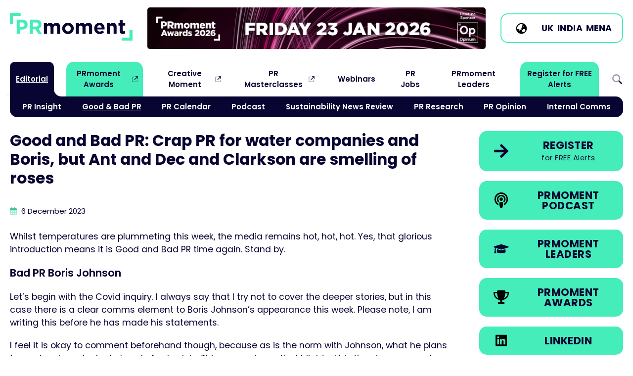

--- FILE ---
content_type: text/html
request_url: https://www.prmoment.com/good-bad-pr/crap-pr-for-water-companies-and-boris-but-ant-and-dec-and-clarkson-are-smelling-of-roses
body_size: 17394
content:
<!DOCTYPE html>
<html lang="en">
<head>
	<meta charset="UTF-8">
	<meta name="viewport" content="width=device-width, initial-scale=1.0">
			
					
	<link rel="icon" type="image/svg+xml" href="/images/favicon.svg">
	<link rel="icon" type="image/png" href="/images/favicon.png">
	


<title>Good and Bad PR: Crap PR for water companies and… | PRmoment.com</title>
<script>window.dataLayer = window.dataLayer || [];
function gtag(){dataLayer.push(arguments)};
gtag('js', new Date());
gtag('config', 'G-D3L7W6VBJL', {'send_page_view': true,'anonymize_ip': false,'link_attribution': false,'allow_display_features': false});
</script><meta name="generator" content="SEOmatic">
<meta name="keywords" content="water, companies, boris, clarkson, crap, smelling, good, roses">
<meta name="description" content="Hosts Ant &amp; Dec have suggested &#039;I&#039;m a Celebrity&#039; takes a break from featuring politicians next year...and 56% of Britons say it generally does not make…">
<meta name="referrer" content="no-referrer-when-downgrade">
<meta name="robots" content="all">
<meta content="100063769261956" property="fb:profile_id">
<meta content="en_GB" property="og:locale">
<meta content="PRmoment.com" property="og:site_name">
<meta content="website" property="og:type">
<meta content="https://www.prmoment.com/good-bad-pr/crap-pr-for-water-companies-and-boris-but-ant-and-dec-and-clarkson-are-smelling-of-roses" property="og:url">
<meta content="Good and Bad PR: Crap PR for water companies and Boris, but Ant and…" property="og:title">
<meta content="Hosts Ant &amp; Dec have suggested &#039;I&#039;m a Celebrity&#039; takes a break from featuring politicians next year...and 56% of Britons say it generally does not make…" property="og:description">
<meta content="https://d3d0kayvxplw85.cloudfront.net/global/thumbnails/transforms/_1200x630_crop_center-center_82_none/ant-dec.jpg?mtime=1706704193" property="og:image">
<meta content="1200" property="og:image:width">
<meta content="630" property="og:image:height">
<meta content="PRmoment.com" property="og:image:alt">
<meta content="https://feeds.buzzsprout.com/97473.rss" property="og:see_also">
<meta content="https://podcasts.apple.com/gb/podcast/prmoment-podcast/id1334739765" property="og:see_also">
<meta content="https://www.linkedin.com/groups/3720083/" property="og:see_also">
<meta content="https://www.facebook.com/therealprmoment" property="og:see_also">
<meta content="https://twitter.com/therealprmoment" property="og:see_also">
<meta name="twitter:card" content="summary_large_image">
<meta name="twitter:site" content="@therealprmoment">
<meta name="twitter:creator" content="@therealprmoment">
<meta name="twitter:title" content="Good and Bad PR: Crap PR for water companies and Boris, but Ant and…">
<meta name="twitter:description" content="Hosts Ant &amp; Dec have suggested &#039;I&#039;m a Celebrity&#039; takes a break from featuring politicians next year...and 56% of Britons say it generally does not make…">
<meta name="twitter:image" content="https://d3d0kayvxplw85.cloudfront.net/global/thumbnails/transforms/_1200x630_crop_center-center_82_none/ant-dec.jpg?mtime=1706704193">
<meta name="twitter:image:width" content="1200">
<meta name="twitter:image:height" content="630">
<meta name="twitter:image:alt" content="PRmoment.com">
<link href="https://www.prmoment.com/good-bad-pr/crap-pr-for-water-companies-and-boris-but-ant-and-dec-and-clarkson-are-smelling-of-roses" rel="canonical">
<link href="https://www.prmoment.com/" rel="home">
<link type="text/plain" href="https://www.prmoment.com/humans.txt" rel="author">
<link href="/css/normalize.css?v=1702316582" rel="stylesheet">
<link href="/css/main.css?v=1765977204" rel="stylesheet">
<link href="https://fonts.googleapis.com" rel="preconnect">
<link href="https://fonts.gstatic.com" rel="preconnect">
<link href="https://fonts.googleapis.com/css2?family=Poppins:ital,wght@0,400;0,600;0,700;1,400;1,700&amp;display=swap" rel="stylesheet">
<link href="https://cdn.jsdelivr.net/npm/swiper@11/swiper-bundle.min.css" rel="stylesheet"></head>
<body><script async src="https://www.googletagmanager.com/gtag/js?id=G-D3L7W6VBJL"></script>

	

		<header class="col-100p header-cont">
		  
			<div class="col-max-width header">
			
				<div class="header-1">
				
					<a href="/"><img src="/images/prmoment-logo.svg" alt="PRmoment.com" class="site-logo"/></a>
				
				</div>
				
				<div class="header-2">
					
					<div class="header-mpu">
						
						<div class="swiper-wrapper">
						
												
																	
							<a href="https://www.prmomentawards.com/" class="swiper-slide" target="_blank" 
							onclick="gtag('event', 'click_mpu_banner', {
								   'event_category': 'MPU Banners',
								   'event_label': 'MPU: PRmoment Awards',
								   'value': 1
							   });">
							  <img src="https://d3d0kayvxplw85.cloudfront.net/global/general/mpu-banners/PRmA26_GIF-Banner_Final-Deadline_730x90px.gif" alt="PRmoment Awards" role="link" />
						  </a>
																	
							<a href="https://www.prmasterclasses.com/masterclass/the-intersection-of-pr-and-geo/agenda" class="swiper-slide" target="_blank" 
							onclick="gtag('event', 'click_mpu_banner', {
								   'event_category': 'MPU Banners',
								   'event_label': 'MPU: PRmoment PR Masterclass: The Intersection of PR and GEO',
								   'value': 1
							   });">
							  <img src="https://d3d0kayvxplw85.cloudfront.net/global/general/mpu-banners/Masterclass-GEO-Web-Banner.gif" alt="PRmoment PR Masterclass: The Intersection of PR and GEO" role="link" />
						  </a>
																	
							<a href="https://www.prmoment.com/events/your-pr-planning-guide-2026" class="swiper-slide" target="_blank" 
							onclick="gtag('event', 'click_mpu_banner', {
								   'event_category': 'MPU Banners',
								   'event_label': 'MPU: Your PR Planning Guide 2026',
								   'value': 1
							   });">
							  <img src="https://d3d0kayvxplw85.cloudfront.net/global/general/mpu-banners/Inside-PR-Logo-website-banner.gif" alt="Your PR Planning Guide 2026" role="link" />
						  </a>
																	
							<a href="https://www.prmoment.com/prmoment-leaders/what-is-prmoment-leaders" class="swiper-slide" target="_blank" 
							onclick="gtag('event', 'click_mpu_banner', {
								   'event_category': 'MPU Banners',
								   'event_label': 'MPU: PRmoment Leaders',
								   'value': 1
							   });">
							  <img src="https://d3d0kayvxplw85.cloudfront.net/global/general/mpu-banners/PRmoment-Leaders_NewSemester_Jan26.gif" alt="PRmoment Leaders" role="link" />
						  </a>
																	
							<a href="https://track.pa.media/ExpertHubPRMoment" class="swiper-slide" target="_blank" 
							onclick="gtag('event', 'click_mpu_banner', {
								   'event_category': 'MPU Banners',
								   'event_label': 'MPU: PA Mediapoint Expert Hub',
								   'value': 1
							   });">
							  <img src="https://d3d0kayvxplw85.cloudfront.net/global/general/mpu-banners/Expert-hub-PR-moments-banner-V01.gif" alt="PA Mediapoint Expert Hub" role="link" />
						  </a>
																	
							<a href="https://www.prmoment.com/events/the-newsroom-revolution-the-content-demands-of-newsrooms-have-changed-has-pr-been-slow-to-mirror-these-changes" class="swiper-slide" target="_blank" 
							onclick="gtag('event', 'click_mpu_banner', {
								   'event_category': 'MPU Banners',
								   'event_label': 'MPU: Newsroom Webinar',
								   'value': 1
							   });">
							  <img src="https://d3d0kayvxplw85.cloudfront.net/global/general/mpu-banners/Newsroom-Web-Banner.gif" alt="Newsroom Webinar" role="link" />
						  </a>
																	
							<a href="https://go.pamediaacademy.com/pamediaacademy" class="swiper-slide" target="_blank" 
							onclick="gtag('event', 'click_mpu_banner', {
								   'event_category': 'MPU Banners',
								   'event_label': 'MPU: PA Academy',
								   'value': 1
							   });">
							  <img src="https://d3d0kayvxplw85.cloudfront.net/global/general/mpu-banners/PAMA_PR-Moments-Leaderboard_Banner-3-1.gif" alt="PA Academy" role="link" />
						  </a>
																	
							<a href="https://track.pa.media/pamediaassignments" class="swiper-slide" target="_blank" 
							onclick="gtag('event', 'click_mpu_banner', {
								   'event_category': 'MPU Banners',
								   'event_label': 'MPU: PA Assignments',
								   'value': 1
							   });">
							  <img src="https://d3d0kayvxplw85.cloudfront.net/global/general/mpu-banners/Assignments_LinkedIn_PR-Moments-Banner_728x90px.jpg" alt="PA Assignments" role="link" />
						  </a>
											
						</div>
					</div>
				
				</div>
				
				
				
				<div class="header-3">
					
									
				    <span class="btn btn-ico btn-light mb-0">
						
						<span class="btn-icon">
							
							<svg viewBox="0 0 640 640" xmlns="http://www.w3.org/2000/svg"><path d="m114 348.8c4.2 2.1 9 3.2 14 3.2h50.7c8.5 0 16.6 3.4 22.6 9.4l13.3 13.3c6 6 14.1 9.4 22.6 9.4h18.7c17.7 0 32-14.3 32-32v-40c0-13.3 10.7-24 24-24s24-10.7 24-24v-42.7c0-8.5 3.4-16.6 9.4-22.6l13.3-13.3c6-6 9.4-14.1 9.4-22.6v-41.9c0-1.2-.1-2.3-.2-3.5-15.4-3.6-31.4-5.5-47.8-5.5-114.9 0-208 93.1-208 208 0 9.8.7 19.4 2 28.8zm403.3 37.3c-3.2-1.4-6.7-2.1-10.5-2.1h-10.8c-8.8 0-16-7.2-16-16s-7.2-16-16-16h-34.7c-8.5 0-16.6 3.4-22.6 9.4l-45.3 45.3c-6 6-9.4 14.1-9.4 22.6v18.7c0 17.7 14.3 32 32 32h18.7c8.5 0 16.6 3.4 22.6 9.4 2.2 2.2 4.7 4.1 7.3 5.5 39.3-25.4 69.5-63.6 84.6-108.8zm-453.3-66.1c0-141.4 114.6-256 256-256s256 114.6 256 256-114.6 256-256 256-256-114.6-256-256zm128 112c0 8.8 7.2 16 16 16h32c8.8 0 16-7.2 16-16s-7.2-16-16-16h-32c-8.8 0-16 7.2-16 16zm144-112c-8.8 0-16 7.2-16 16v32c0 8.8 7.2 16 16 16s16-7.2 16-16v-32c0-8.8-7.2-16-16-16zm48-112v32c0 8.8 7.2 16 16 16s16-7.2 16-16v-32c0-8.8-7.2-16-16-16s-16 7.2-16 16z"/></svg>
							
						</span>
						
						<span class="btn-inner">

						<a href="https://www.prmoment.com">UK</a> 
						<a href="https://www.prmoment.in">India</a> 
						<a href="https://www.prmoment.com/mena">MENA</a>
						
						</span>
						
					</span>
					
					<div class="menu-btn-cont">
						<a href="#" class="menu-btn menu-toggle" aria-label="Open Menu">
							<span class="menu-btn-label">Menu</span>
							<span class="menu-burger"></span>
						</a>
					</div>
				
				</div>

			</div>
			<!-- /.header -->
			
			<nav class="col-max-width main-menu">
								
				<ul class="nav-main sf-menu">
											<li class="has-children current  always-on">

							<a  class="always-on" href="#">Editorial</a>
				
														<div class="sf-mega">						          
							  <div class="sf-mega-inner">
								<ul class="main-sub">
															<li class="   ">

							<a  href="https://www.prmoment.com/pr-insight">PR Insight</a>
				
													</li>
											<li class=" current  ">

							<a  href="https://www.prmoment.com/good-bad-pr">Good &amp; Bad PR</a>
				
													</li>
											<li class="   ">

							<a  href="https://www.prmoment.com/pr-events-calendar">PR Calendar</a>
				
													</li>
											<li class="   ">

							<a  href="https://www.prmoment.com/podcasts">Podcast</a>
				
													</li>
											<li class="   ">

							<a  href="https://www.prmoment.com/esg">Sustainability News Review</a>
				
													</li>
											<li class="   ">

							<a  href="https://www.prmoment.com/pr-research">PR Research</a>
				
													</li>
											<li class="   ">

							<a  href="https://www.prmoment.com/opinion">PR Opinion</a>
				
													</li>
											<li class="   ">

							<a  href="https://www.prmoment.com/internal-comms">Internal Comms</a>
				
													</li>
													</ul>
							  </div>
							</div>
													</li>
											<li class="  nav-external nav-prm">

							<a  class="nav-prm" href="https://www.prmomentawards.com" rel="noopener" target="_blank">PRmoment Awards</a>
				
													</li>
											<li class="  nav-external ">

							<a  href="https://www.creativemoment.co" rel="noopener" target="_blank">Creative Moment</a>
				
													</li>
											<li class="  nav-external ">

							<a  href="https://www.prmasterclasses.com/" rel="noopener" target="_blank">PR Masterclasses</a>
				
													</li>
											<li class="   ">

							<a  href="https://www.prmoment.com/events/webinars">Webinars</a>
				
													</li>
											<li class="   ">

							<a  href="https://www.prmoment.com/pr-jobs-of-the-week">PR Jobs</a>
				
													</li>
											<li class="   ">

							<a  href="https://www.prmoment.com/prmoment-leaders/what-is-prmoment-leaders">PRmoment Leaders</a>
				
													</li>
											<li class="   nav-prm">

							<a  class="nav-prm" href="/subscribe">Register for FREE Alerts</a>
				
													</li>
											<li class="   search-icon menu-toggle">

							<a  class="search-icon menu-toggle" href="#">Search</a>
				
													</li>
									</ul>				
				
			</nav>
			<!-- /.main-menu -->
		  
		</header>

		<main class="col-max-width">
			


	
	<!-- *********************** Entry container *********************** -->
	<article class="col-100p entry-cont">
		
		<header>
			
			<h1 class="entry-headline">Good and Bad PR: Crap PR for water companies and Boris, but Ant and Dec and Clarkson are smelling of roses</h1>
			
			<p class="post-date small">
				
				<svg xmlns="http://www.w3.org/2000/svg" height="16" width="14" viewBox="0 0 448 512" class="post-date-icon">
					<path opacity=".4" d="M0 192H448V464c0 26.5-21.5 48-48 48H48c-26.5 0-48-21.5-48-48V192zm64 80v32c0 8.8 7.2 16 16 16h32c8.8 0 16-7.2 16-16V272c0-8.8-7.2-16-16-16H80c-8.8 0-16 7.2-16 16zm144-16c-8.8 0-16 7.2-16 16v32c0 8.8 7.2 16 16 16h32c8.8 0 16-7.2 16-16V272c0-8.8-7.2-16-16-16H208zm112 16v32c0 8.8 7.2 16 16 16h32c8.8 0 16-7.2 16-16V272c0-8.8-7.2-16-16-16H336c-8.8 0-16 7.2-16 16zM80 384c-8.8 0-16 7.2-16 16v32c0 8.8 7.2 16 16 16h32c8.8 0 16-7.2 16-16V400c0-8.8-7.2-16-16-16H80zm112 16v32c0 8.8 7.2 16 16 16h32c8.8 0 16-7.2 16-16V400c0-8.8-7.2-16-16-16H208c-8.8 0-16 7.2-16 16zm144-16c-8.8 0-16 7.2-16 16v32c0 8.8 7.2 16 16 16h32c8.8 0 16-7.2 16-16V400c0-8.8-7.2-16-16-16H336z"/>
					<path d="M160 32c0-17.7-14.3-32-32-32S96 14.3 96 32V64H48C21.5 64 0 85.5 0 112v80H448V112c0-26.5-21.5-48-48-48H352V32c0-17.7-14.3-32-32-32s-32 14.3-32 32V64H160V32z"/>
				</svg>
				
				<time datetime="2023-12-06T12:36:00+00:00">6 December 2023</time>
				
									
							
			</p>
			
		</header>
		
		<section class="entry">
			
				


			
			<div class="articleText-wrapper">
		
								
				<p>Whilst  temperatures are plummeting this week, the media remains hot,
 hot, hot.  Yes, that glorious introduction means it is Good and Bad PR 
time again.  Stand by.</p>
<h2><strong>Bad PR</strong></h2>
<h2><strong>Boris Johnson</strong></h2>
<p>Let’s  begin with the Covid inquiry. I always say that I try not to 
cover the  deeper stories, but in this case there is a clear comms 
element to Boris  Johnson’s appearance this week. Please note, I am 
writing this before  he has made his statements.</p>
<p>I  feel it is okay to comment beforehand though, because as is the 
norm  with Johnson, what he plans to say has been leaked ahead of 
schedule.  This was an issue that blighted his time in power and even 
caused  admonishment from the Speaker of the House. </p>
<p>He  and his team would almost develop policies via leaks. They would 
 announce an element off the record, gauge the public reaction and tweak
  accordingly. This has been the same with his Covid enquiry appearance.</p>
<figure><iframe width="560" height="315" src="https://www.youtube.com/embed/xCK1qmmQioA?si=NJZEHUCec4EMo9y5" title="YouTube video player" frameborder="0"></iframe></figure>
<p>What  he planned to say was leaked to assess the general public’s 
response  and no doubt a revised and honed version will be unleashed 
upon the  enquiry during his appearance.</p>
<p>For  me, this is slightly lazy communications. It is almost as though
 he has  zero faith in his own, or his team’s, thoughts and statements 
and seeks  external validation before committing to anything (an issue 
that is far  too prevalent in today’s political world).</p>
<h2><strong>Good PR</strong></h2>
<h2><strong>Ant and Dec</strong></h2>
<p>Sticking  with political PR and two of our national treasures gained 
positive  headlines this week for saying they have had enough of 
politicians  appearing on their show.</p>
			
			</div>

	

			
			<div class="articleBlockEmbed">
				<blockquote class="twitter-tweet"><p lang="en" dir="ltr">Hosts Ant &amp; Dec have suggested &#39;I&#39;m a Celebrity&#39; takes a break from featuring politicians next year...and 56% of Britons say it generally does not make good television when politicians feature on reality TV<a href="https://t.co/mUOBGF5t2T">https://t.co/mUOBGF5t2T</a> <a href="https://t.co/QTaqLS6OQ3">pic.twitter.com/QTaqLS6OQ3</a></p>&mdash; YouGov (@YouGov) <a href="https://twitter.com/YouGov/status/1731718614271541272?ref_src=twsrc%5Etfw">December 4, 2023</a></blockquote> <script async src="https://platform.twitter.com/widgets.js" charset="utf-8"></script>
			</div>
			
		

			
			<div class="articleText-wrapper">
		
								
				<p>Step  forward Ant or Dec. They took part in some form of Instagram “ask me  anything” event and were asked about politicians appearing on I’m a  Celeb. They apparently commented that they hoped for a year off from MPs  of the former or current variety appearing on the show.</p>
<p>The  media latched on to this, but the comedy double act quickly
 tried to  distance themselves from being so opinionated and refused to 
comment  further. I am not sure why they shut down so quickly other than
 for fear  that ITV would find it harder to attract big names onto the 
show in the  future, or maybe they were trying to cling on to their 
carefully  crafted wholesome brand image… well, apart from the bits we 
don’t talk  about.</p>
<p>Anyway,  great PR for Dec and Ant and great to hear their actual 
opinions and  thoughts, albeit for a brief and glancing moment. More of 
that please.</p>
<h2><strong>Bad PR</strong></h2>
<h2><strong>United Utilities and Thames Water</strong></h2>
<p>Talking  about being in the shit reminds me of the second Bad PR of 
the week…  water companies in general, but especially United Utilities 
and Thames  Water.</p>
<p>Thames  Water announced that despite its debts floating up to £14.7bn
 and  pollution incidents rising by 18%, it is still going to pay a 
£37.5m  dividend up to its parent owners. Ofwat, quite rightly IMHO, has
  questioned this and asked the water company to explain itself.</p>
			
			</div>

	

			
			<div class="articleBlockEmbed">
				<blockquote class="twitter-tweet"><p lang="en" dir="ltr">£14.7bn in debt, yet paid out £37.5m in dividends.<br><br>How is this allowed?<br><br>Ofwat investigates whether Thames Water dividend is licensing breach <a href="https://t.co/y0l2FG8OS0">https://t.co/y0l2FG8OS0</a></p>&mdash; Jon Jones (@JonJonesSnr) <a href="https://twitter.com/JonJonesSnr/status/1732114623619313743?ref_src=twsrc%5Etfw">December 5, 2023</a></blockquote> <script async src="https://platform.twitter.com/widgets.js" charset="utf-8"></script>
			</div>
			
		

			
			<div class="articleText-wrapper">
		
								
				<p>I think we all know that the outcome will be, despite Ofwat’s best attempts, that Thames Water will still pay the dividend.<br /><br />And  then there is United Utilities. BBC Panorama has claimed to
 have  evidence that the water company is fudging its pollution numbers.
 Even  worse, whistle-blowers from the Environment Agency are claiming that  employees from its own organisation are potentially in cahoots.<br /></p>
			
			</div>

	

			
			<div class="articleBlockEmbed">
				<blockquote class="twitter-tweet"><p lang="en" dir="ltr">The Water Pollution Cover-Up is on <a href="https://twitter.com/BBCiPlayer?ref_src=twsrc%5Etfw">@BBCiPlayer</a> now<br><br>Leaked documents suggest one firm, United Utilities, wrongly downgraded dozens of pollution incidents in north-west England last year<br><br>United Utilities denies misreporting pollution<a href="https://t.co/iiGHcHUHWG">https://t.co/iiGHcHUHWG</a></p>&mdash; BBC Panorama (@BBCPanorama) <a href="https://twitter.com/BBCPanorama/status/1731977634538467630?ref_src=twsrc%5Etfw">December 5, 2023</a></blockquote> <script async src="https://platform.twitter.com/widgets.js" charset="utf-8"></script>
			</div>
			
		

			
			<div class="articleText-wrapper">
		
								
				<h2><strong>Cancelled Out PR</strong></h2>
<h2><strong>Spotify</strong></h2>
<p>Spotify  wins our first ever “Cancelled Out PR” award. The world and its dog  unleashed upon us their Spotify Wrapped for 2023. The amount of positive  social shares triggered the moany-grumpy brigade to start talking about  muting the brand mentions, always a sign of a strong social campaign.</p>
<figure><iframe width="560" height="315" src="https://www.youtube.com/embed/4k0kdRmEtC0?si=jWZOkeyYDVlsB8tP" title="YouTube video player" frameborder="0"></iframe></figure>
<p>As  the execs were high-fiving and cranking their Sonos speaker volumes up  to 11, the corporate side of Spotify decided it needed to cancel out all  this positivity.</p>
<p>Earlier  this week its exec team announced that it would be cutting 1,500 jobs,  almost 17% of its workforce. It cites a global economic downturn being  the main reason, but many analysts are saying that signing big dollar  podcast deals with The Obamas and Meghan Markle that then went on to  flop has not helped its cause.</p>
<p>All  that Good PR was wiped out by the heavy criticism of the brand in the  financial and heavyweight global news media. Still, all is not lost.  Cancelled Out PR of the Week is a cool award to win.</p>
<h2><strong>Good PR</strong></h2>
<h2><strong>Jeremy Clarkson</strong></h2>
<p>We  end on a Good PR shout for Jeremy Clarkson, the guy who has had more  near-cancellations than your local train company. His comments about  Meghan Markle had him and his farming show, and maybe his entire career,  circling the plughole.</p>
<figure><iframe width="560" height="315" src="https://www.youtube.com/embed/57GzA43NkVQ?si=DqISxl0M7zS_43N1" title="YouTube video player" frameborder="0"></iframe></figure>
<p>Whilst  eco-warriors were celebrating his demise, he issued an apology,  announced he was going to think more before he spoke and quietly carried  on single-handedly (apart from a bit of help from Caleb, Cheerful  Charlie and Gerald) saving the farming community. </p>
<p>Just  under a year later, and conveniently timed to come out a few days after  the BBC announced it was axing Top Gear, season 4 of Clarkson’s Farm  was confirmed.</p>
<p>Clearly  Amazon is twitchy, as is best evidenced by the fact there was very  little PR fanfare from its side on the new season. He lives to fight  another day and the rural communities of the UK thank Amazon for  facilitating this.</p>
<p>Got it right or wrong… I am 43% mince pie and 8% sherry so I don’t really care, but let me know anyway.</p>
<p><em>Written  by Andy Barr, owner of 10 Yetis Digital. Seen any good or bad PR  lately? Abuse and contradictory points welcomed over on The Twitter  @10Yetis or</em> <em><a href="mailto:andy@10Yetis.co.uk" target="_blank" rel="noreferrer noopener">andy@10Yetis.co.uk</a></em> <em>on email</em></p>
<p><em><strong>Thanks to <a href="https://www.meltwater.com/en?utm_source=web&amp;utm_medium=guide&amp;utm_campaign=guide-web-good_and_bad_pr_ongoing_articles_2023&amp;utm_content=website" target="_blank" rel="noreferrer noopener">Meltwater,</a> Good and Bad PR's data and insights supplier.</strong><br /></em></p>
<figure style="width:205px;max-width:205px;"><strong><img src="https://d3d0kayvxplw85.cloudfront.net/global/general/mw-gb.png" width="205" height="87" alt="" /></strong></figure>
<p></p>
<p><em><br /></em></p>
			
			</div>

	
		
				


		  
	
	    
		

				
		
				<section class="col-100p featured-event-row-cont">
					
					<article class="featured-event">	
						
						<figure class="featured-event-img">
							
														
																
							<picture>
								<source srcset="https://d3d0kayvxplw85.cloudfront.net/global/imagerTransforms/eventimages/181796/geo-article-2_c5247a52945b46b55e14736a3a2ade68.webp 800w" type="image/webp">
								<img 		
									srcset="https://d3d0kayvxplw85.cloudfront.net/global/imagerTransforms/eventimages/181796/geo-article-2_0ffd9649fa5e647e5657657e3a8a9b01.jpg 800w"		
									src="https://d3d0kayvxplw85.cloudfront.net/global/imagerTransforms/eventimages/181796/geo-article-2_0ffd9649fa5e647e5657657e3a8a9b01.jpg" 
									alt="" 
									role="presentation" 
									aria-hidden="true" />
							
							</picture>			
						</figure>
						
						<div class="featured-event-inner">
						
							<h1>PR Masterclass: The Intersection of PR and GEO</h1>
							
							<p dir="ltr"><strong>Wednesday 25th February,</strong> both virtual and in person tickets are available.</p>
							
																					<div class="btn-row">
																	<a class="btn btn-center btn-hover-light" href="https://www.prmasterclasses.com/masterclass/the-intersection-of-pr-and-geo/agenda">View agenda</a>
															</div>
							                                        
							
							<span class="card-category">					  		
					  								  												<svg class="card-category-icon" width="10" xmlns="http://www.w3.org/2000/svg" viewBox="0 0 250 250" role="presentation">
  <path d="m83.2 13.8c7.7 0 13.9 6.2 13.9 13.9v13.9h55.7v-13.9c0-7.7 6.2-13.9 13.9-13.9s13.9 6.2 13.9 13.9v13.9h20.9c11.5 0 20.9 9.4 20.9 20.9v20.9h-195v-20.8c0-11.5 9.4-20.9 20.9-20.9h20.9v-14c.1-7.7 6.3-13.9 14-13.9zm139.3 202c0 11.5-9.4 20.9-20.9 20.9h-153.2c-11.5 0-20.9-9.4-20.9-20.9v-118.4h195z" fill="#44edb9"></path>
</svg>

					  																	   		
					  			PR Masterclass
							</span>
						</div>						
					</article>
				
				</section>
				<!-- /.featured-event-row-cont-->
			
					
			
			
			

								
					
					
									
					<div class="form-cont">
					
						<h3><strong>If you enjoyed this article, sign up for free to our twice weekly editorial alert.</strong></h3>
						
						<p> We have six email alerts in total - covering ESG, internal comms, PR jobs and events. Enter your email address below to find out more:</p>						
						
						<form method="POST" action="/subscribe">
						
								<div class="form-element">
									<label for="email">Email Address: *</label>
									<input type="email" name="email" required/>
								</div>
								
								<div class="form-element">
									<input type="submit" value="SUBMIT" class="btn btn-large" />
								</div>
						
						</form>		
					
					</div>			
					
								

							
												
				<!-- *********************** Four Column Grid Articles *********************** -->
				<aside class="col-100p related-cards-cont">
					
					<h2>Recent Stories</h2>
					
																								
							
						<article class="card card-horizontal">	
	<a href="https://www.prmoment.com/pr-insight/was-pr-better-in-2016" aria-label="Go to 2016 to 2026: what has changed in PR">				
		<figure class="card-img">
									<picture>
				<source srcset="https://d3d0kayvxplw85.cloudfront.net/global/imagerTransforms/articlethumbnails/185913/call-from-2016-EH-edit-iStock-Rawpixel_007b64c21912a1738d579290891052c5.webp 800w" type="image/webp">
				<img 		
					srcset="https://d3d0kayvxplw85.cloudfront.net/global/imagerTransforms/articlethumbnails/185913/call-from-2016-EH-edit-iStock-Rawpixel_60e269c7d766a67bf16f86f76f7f3c1e.png 800w"		
					src="https://d3d0kayvxplw85.cloudfront.net/global/imagerTransforms/articlethumbnails/185913/call-from-2016-EH-edit-iStock-Rawpixel_60e269c7d766a67bf16f86f76f7f3c1e.png" 
					alt="2016 to 2026: what has changed in PR" 
					role="presentation" 
					aria-hidden="true"
					loading="lazy" />			
			</picture>			
		</figure>
		
		<div class="card-inner">
		
			<h2>2016 to 2026: what has changed in PR</h2>
			
						<span class="card-category">
									<svg class="card-category-icon" width="16" alt="INSIGHT" xmlns="http://www.w3.org/2000/svg" viewBox="0 0 250 250" role="presentation">
  <path d="m161.3 183.2h-72.6c-4.3-14.4-13.3-26.8-22.3-39.1-2.4-3.2-4.7-6.4-7-9.7-9-12.9-14.2-28.6-14.2-45.5 0-44.1 35.7-79.8 79.8-79.8s79.8 35.7 79.8 79.9c0 16.9-5.3 32.6-14.2 45.5-2.3 3.3-4.6 6.5-7 9.7-8.9 12.2-18 24.6-22.3 39zm-36.3-130.6c4 0 7.3-3.3 7.3-7.3s-3.3-7.3-7.3-7.3c-28.1 0-50.8 22.7-50.8 50.8 0 4 3.3 7.3 7.3 7.3s7.3-3.3 7.3-7.3c-.1-19.9 16.2-36.2 36.2-36.2zm-36.3 152.4v-7.3h72.6v7.3c0 20-16.2 36.3-36.3 36.3s-36.3-16.2-36.3-36.3z" fill="#44edb9"></path>
</svg>

				 
				PR Insight
			</span>
			
		</div>
		
	</a>
</article>

																								
							
						<article class="card card-horizontal">	
	<a href="https://www.prmoment.com/mena/public-relations-lessons-2" aria-label="Go to Injeel Moti shares 7 game-changing PR insights after 7 years in business">				
		<figure class="card-img">
									<picture>
				<source srcset="https://d3d0kayvxplw85.cloudfront.net/global/imagerTransforms/articlethumbnails/183199/Injeel-Moti-2-Catch_007b64c21912a1738d579290891052c5.webp 800w" type="image/webp">
				<img 		
					srcset="https://d3d0kayvxplw85.cloudfront.net/global/imagerTransforms/articlethumbnails/183199/Injeel-Moti-2-Catch_60e269c7d766a67bf16f86f76f7f3c1e.jpeg 800w"		
					src="https://d3d0kayvxplw85.cloudfront.net/global/imagerTransforms/articlethumbnails/183199/Injeel-Moti-2-Catch_60e269c7d766a67bf16f86f76f7f3c1e.jpeg" 
					alt="Injeel Moti shares 7 game-changing PR insights after 7 years in business" 
					role="presentation" 
					aria-hidden="true"
					loading="lazy" />			
			</picture>			
		</figure>
		
		<div class="card-inner">
		
			<h2>Injeel Moti shares 7 game-changing PR insights after 7 years in business</h2>
			
						<span class="card-category">
									<svg class="card-category-icon" width="16" alt="MENA" xmlns="http://www.w3.org/2000/svg" viewBox="0 0 68 68" role="presentation">
  <path d="m18.33 37.17c.57 8.22 3.4 15.84 6.79 21.17-8.92-3.3-15.5-11.41-16.63-21.17zm5.95 0h19.56c-.48 6.1-2.41 11.85-4.81 16.22-1.39 2.54-2.83 4.4-4.05 5.56-.4.37-.71.62-.93.77-.22-.16-.53-.4-.93-.77-1.21-1.15-2.65-3.02-4.05-5.56-2.4-4.37-4.32-10.12-4.81-16.22h.01zm19.56-5.93h-19.55c.48-6.1 2.41-11.85 4.81-16.22 1.39-2.54 2.83-4.4 4.05-5.56.4-.37.71-.62.93-.77.22.16.53.4.93.77 1.21 1.15 2.65 3.02 4.05 5.56 2.4 4.37 4.32 10.12 4.81 16.22h-.02zm5.95 5.93h9.84c-1.13 9.76-7.71 17.87-16.63 21.17 3.38-5.33 6.22-12.95 6.79-21.17zm9.84-5.93h-9.84c-.57-8.22-3.4-15.84-6.79-21.17 8.92 3.3 15.5 11.41 16.63 21.17zm-41.3 0h-9.84c1.13-9.76 7.71-17.87 16.63-21.17-3.38 5.33-6.22 12.95-6.79 21.17zm15.74 34.64c17.5 0 31.67-14.18 31.67-31.67s-14.18-31.68-31.67-31.68-31.68 14.18-31.68 31.67 14.18 31.67 31.67 31.67z" fill="#44edb9"></path>
</svg>

				 
				MENA
			</span>
			
		</div>
		
	</a>
</article>

																								
							
						<article class="card card-horizontal">	
	<a href="https://www.prmoment.com/mena/public-relations-lessons" aria-label="Go to Injeel Moti shares 7 game-changing PR insights after 7 years in business">				
		<figure class="card-img">
									<picture>
				<source srcset="https://d3d0kayvxplw85.cloudfront.net/global/imagerTransforms/articlethumbnails/183199/Injeel-Moti-2-Catch_007b64c21912a1738d579290891052c5.webp 800w" type="image/webp">
				<img 		
					srcset="https://d3d0kayvxplw85.cloudfront.net/global/imagerTransforms/articlethumbnails/183199/Injeel-Moti-2-Catch_60e269c7d766a67bf16f86f76f7f3c1e.jpeg 800w"		
					src="https://d3d0kayvxplw85.cloudfront.net/global/imagerTransforms/articlethumbnails/183199/Injeel-Moti-2-Catch_60e269c7d766a67bf16f86f76f7f3c1e.jpeg" 
					alt="Injeel Moti shares 7 game-changing PR insights after 7 years in business" 
					role="presentation" 
					aria-hidden="true"
					loading="lazy" />			
			</picture>			
		</figure>
		
		<div class="card-inner">
		
			<h2>Injeel Moti shares 7 game-changing PR insights after 7 years in business</h2>
			
						<span class="card-category">
									<svg class="card-category-icon" width="16" alt="MENA" xmlns="http://www.w3.org/2000/svg" viewBox="0 0 68 68" role="presentation">
  <path d="m18.33 37.17c.57 8.22 3.4 15.84 6.79 21.17-8.92-3.3-15.5-11.41-16.63-21.17zm5.95 0h19.56c-.48 6.1-2.41 11.85-4.81 16.22-1.39 2.54-2.83 4.4-4.05 5.56-.4.37-.71.62-.93.77-.22-.16-.53-.4-.93-.77-1.21-1.15-2.65-3.02-4.05-5.56-2.4-4.37-4.32-10.12-4.81-16.22h.01zm19.56-5.93h-19.55c.48-6.1 2.41-11.85 4.81-16.22 1.39-2.54 2.83-4.4 4.05-5.56.4-.37.71-.62.93-.77.22.16.53.4.93.77 1.21 1.15 2.65 3.02 4.05 5.56 2.4 4.37 4.32 10.12 4.81 16.22h-.02zm5.95 5.93h9.84c-1.13 9.76-7.71 17.87-16.63 21.17 3.38-5.33 6.22-12.95 6.79-21.17zm9.84-5.93h-9.84c-.57-8.22-3.4-15.84-6.79-21.17 8.92 3.3 15.5 11.41 16.63 21.17zm-41.3 0h-9.84c1.13-9.76 7.71-17.87 16.63-21.17-3.38 5.33-6.22 12.95-6.79 21.17zm15.74 34.64c17.5 0 31.67-14.18 31.67-31.67s-14.18-31.68-31.67-31.68-31.68 14.18-31.68 31.67 14.18 31.67 31.67 31.67z" fill="#44edb9"></path>
</svg>

				 
				MENA
			</span>
			
		</div>
		
	</a>
</article>

																								
							
						<article class="card card-horizontal">	
	<a href="https://www.prmoment.com/esg/starmer-heading-to-a-cop-that-needs-to-rise-above-the-noise-2" aria-label="Go to Starmer heading to a COP that needs to rise above the noise">				
		<figure class="card-img">
									<picture>
				<source srcset="https://d3d0kayvxplw85.cloudfront.net/global/imagerTransforms/articlethumbnails/145879/Sustainability-news-review-steve-main_007b64c21912a1738d579290891052c5.webp 800w" type="image/webp">
				<img 		
					srcset="https://d3d0kayvxplw85.cloudfront.net/global/imagerTransforms/articlethumbnails/145879/Sustainability-news-review-steve-main_60e269c7d766a67bf16f86f76f7f3c1e.png 800w"		
					src="https://d3d0kayvxplw85.cloudfront.net/global/imagerTransforms/articlethumbnails/145879/Sustainability-news-review-steve-main_60e269c7d766a67bf16f86f76f7f3c1e.png" 
					alt="Starmer heading to a COP that needs to rise above the noise" 
					role="presentation" 
					aria-hidden="true"
					loading="lazy" />			
			</picture>			
		</figure>
		
		<div class="card-inner">
		
			<h2>Starmer heading to a COP that needs to rise above the noise</h2>
			
						<span class="card-category">
									<svg class="card-category-icon" width="16" alt="ESG" xmlns="http://www.w3.org/2000/svg" viewBox="0 0 250 250" role="presentation">
  <path d="m179.4 52.6c19.4 0 36.2-10.8 44.8-26.8 1.6-2.9 6.2-3.1 7.3 0 6.2 16.6 9.6 34.9 9.6 54.2 0 72.8-48.5 131.8-108.4 132.1h-.5c-37 0-68.2-25.3-77.2-59.5-15 13.9-24.4 33.8-24.4 55.9v7.3c0 6-4.9 10.9-10.9 10.9s-10.9-4.9-10.9-10.9v-7.3c0-34.1 17.4-64 43.7-81.6 9.7-6.5 20.6-11.2 32.4-13.9 7-1.6 14.3-2.4 21.9-2.4h32.7 7.3c4 0 7.3-3.3 7.3-7.3s-3.3-7.3-7.3-7.3h-39.9c-18.2 0-35.4 4.3-50.7 12 10.2-32.2 40.4-55.6 76-55.6h47.2z" fill="#44edb9"></path>
</svg>

				 
				Sustainability News Review
			</span>
			
		</div>
		
	</a>
</article>

										
				</aside>


							
			</article>
			<!-- /.entry-cont -->
			
			
			
						
		</section>
		
	

<!-- *********************** END Entry Container *********************** -->			
	

<!-- *********************** Side Column *********************** -->
<aside class="side-col">
	
	<div class="side-buttons">
	
		<a href="/subscribe" class="btn btn-ico" aria-label="Register for our free Editorial Alerts" role="link">
	<span class="btn-icon">
		<svg enable-background="new 0 0 250 250" viewBox="0 0 250 250" xmlns="http://www.w3.org/2000/svg" width="20"><path d="m119.6 22.3c2.3-2.3 5.1-3.4 8.4-3.4s6.1 1.1 8.4 3.4l95.6 95.6c2.3 2.3 3.4 5.1 3.4 8.4s-1.1 6.1-3.4 8.4l-95.6 95.6c-2.3 2.3-5.1 3.4-8.4 3.4s-6.1-1.1-8.4-3.4l-10.8-10.8c-2.6-2.3-3.9-5.1-3.7-8.4s1.4-6.1 3.7-8.4l59.1-56.7h-141.4c-3.3 0-6.1-1.1-8.4-3.4s-3.4-5.1-3.4-8.4v-15.8c0-3.3 1.1-6.1 3.4-8.4s5.1-3.4 8.4-3.4h141.4l-59.1-56.7c-2.3-2.3-3.5-5.1-3.7-8.4s1.1-6.1 3.7-8.4z" fill="#090532"/></svg>
	</span>
	<span class="btn-inner">
		Register
		<span class="btn-sub">for FREE Alerts</span>
	</span>
</a>
<a href="https://podcasts.apple.com/us/podcast/prmoment-podcast/id1334739765" target="_blank" class="btn btn-ico" aria-label="Go to the PRmoment.com Podcast on Apple" role="link">
	<span class="btn-icon">
		<svg xmlns="http://www.w3.org/2000/svg" viewBox="0 0 250 250" width="20">
		  <path d="m169.1 178.8c22.4-14.5 37.2-39.7 37.2-68.4 0-44.9-36.4-81.3-81.3-81.3s-81.3 36.4-81.3 81.3c0 28.7 14.8 53.9 37.2 68.4.6 8 1.8 17.6 3.3 26.4l.1.5c-37-15.8-62.8-52.5-62.8-95.2-0-57.3 46.3-103.6 103.5-103.6s103.5 46.3 103.5 103.5c0 42.7-25.9 79.4-62.8 95.2l.1-.5c1.4-8.9 2.7-18.4 3.3-26.3zm-1.1-17.6c-.7-2.6-1.8-5.1-3.2-7.5-2.7-4.5-6.2-7.9-10.1-10.4 9-8.1 14.7-19.9 14.7-32.9 0-24.5-19.9-44.4-44.4-44.4s-44.4 19.9-44.4 44.4c0 13.1 5.7 24.9 14.7 32.9-3.9 2.5-7.4 5.9-10.1 10.4-1.4 2.4-2.5 4.9-3.2 7.5-14.4-12.2-23.5-30.4-23.5-50.8 0-36.7 29.8-66.5 66.5-66.5s66.5 29.8 66.5 66.5c0 20.3-9.1 38.6-23.5 50.8zm-43-10.1c15.2 0 29.6 4 29.6 20.2 0 15.2-6 48.1-9.5 61.4-2.4 8.8-11.3 10.8-20.1 10.8-8.7 0-17.7-2-20.1-10.8-3.6-13.2-9.5-46.1-9.5-61.4 0-16.2 14.4-20.2 29.6-20.2zm0-66.6c9.2 0 17.8 4.9 22.4 12.9s4.6 17.9 0 25.9-13.2 12.9-22.4 12.9-17.8-4.9-22.4-12.9-4.6-17.9 0-25.9 13.2-12.9 22.4-12.9z"></path>
		</svg>

	</span>
	<span class="btn-inner">
		PRmoment <br/>Podcast
	</span>
</a>
<a href="/prmoment-leaders/what-is-prmoment-leaders" class="btn btn-ico" aria-label="" role="link">
	<span class="btn-icon">
		<svg enable-background="new 0 0 250 250" viewBox="0 0 250 250" xmlns="http://www.w3.org/2000/svg" width="20"><path d="m233.1 91.3c2.9 1 4.8 2.6 5.7 4.8 1 2.3 1 4.5 0 6.8s-2.9 3.9-5.7 4.8l-99.8 30.4c-5.5 1.9-11 1.9-16.5 0l-70.1-21.5c-4.5 3.3-7 7.8-7.5 13.2 3.8 2.4 5.7 5.5 5.7 9.5 0 3.9-1.7 7.1-5 9.5l9.3 41.1c.2 1.7-.2 3.2-1.3 4.7-1.1 1.4-2.6 2.1-4.5 2.1h-20c-1.9 0-3.4-.7-4.5-2.1s-1.5-3-1.3-4.7l9.3-41.1c-3.3-2.4-5-5.6-5-9.7s1.9-7.2 5.7-9.3c.2-6.2 2.4-11.8 6.4-16.8l-17.2-5.4c-2.9-1-4.8-2.6-5.7-4.8-1-2.3-1-4.5 0-6.8s2.9-3.9 5.7-4.8l99.8-30.8c5.5-1.7 11-1.7 16.5 0zm-96.3 57.9 51.9-15.7 5 40.4c0 4.1-3.1 7.9-9.3 11.5s-14.6 6.4-25 8.4c-10.5 2-21.9 3-34.4 3s-23.9-1-34.4-3-18.8-4.8-25-8.4-9.3-7.4-9.3-11.5l5-40.4 51.9 15.7c7.9 2.4 15.7 2.4 23.6 0z" fill="#090532"/></svg>
	</span>
	<span class="btn-inner">
		PRmoment <br/>Leaders
	</span>
</a>
	
	<a href="https://www.prmomentawards.com" target="_blank" class="btn btn-ico" aria-label="PRmoment Awards" role="link">
		<span class="btn-icon">
			<svg viewBox="0 0 250 250" width="20" xmlns="http://www.w3.org/2000/svg"><path d="m189.9 40.5c-.1 2.2-.2 4.3-.3 6.4h43.1c5.4 0 9.8 4.4 9.8 9.8 0 37.8-13.7 64.1-32 81.9-18.1 17.6-40.1 26.4-56.4 30.9-9.6 2.6-16.1 10.6-16.1 18.6 0 8.5 6.9 15.5 15.5 15.5h10.6c7.2 0 13.1 5.8 13.1 13.1s-5.8 13.1-13.1 13.1h-78.3c-7.2 0-13.1-5.8-13.1-13.1s5.8-13.1 13.1-13.1h10.6c8.5 0 15.5-6.9 15.5-15.5 0-8-6.5-16-16.1-18.6-16.2-4.5-38.3-13.3-56.3-30.9-18.4-17.8-32-44.1-32-81.9 0-5.4 4.4-9.8 9.8-9.8h43.1c-.1-2.1-.2-4.3-.3-6.4-.4-10.8 8.4-19.7 19.2-19.7h91.4c10.8.1 19.6 8.9 19.2 19.7zm-162.4 26c2 27 12.6 45.4 25.7 58.1 9.1 8.9 19.7 15.2 29.9 19.7-9.3-16.4-17.5-41-21.2-77.8zm169.4 58.1c13-12.7 23.6-31 25.7-58.1h-34.4c-3.7 36.8-11.9 61.3-21.2 77.8 10.1-4.5 20.7-10.8 29.9-19.7z"/></svg>
		</span>
		<span class="btn-inner">
			PRmoment <br/>Awards
		</span>
	</a>
	
	<a href="https://www.linkedin.com/company/prmoment.com" class="btn btn-ico" aria-label="" role="link">
		<span class="btn-icon">
		  <svg width="20" xmlns="http://www.w3.org/2000/svg" height="16" width="14" viewBox="0 0 448 512"><path d="M416 32H31.9C14.3 32 0 46.5 0 64.3v383.4C0 465.5 14.3 480 31.9 480H416c17.6 0 32-14.5 32-32.3V64.3c0-17.8-14.4-32.3-32-32.3zM135.4 416H69V202.2h66.5V416zm-33.2-243c-21.3 0-38.5-17.3-38.5-38.5S80.9 96 102.2 96c21.2 0 38.5 17.3 38.5 38.5 0 21.3-17.2 38.5-38.5 38.5zm282.1 243h-66.4V312c0-24.8-.5-56.7-34.5-56.7-34.6 0-39.9 27-39.9 54.9V416h-66.4V202.2h63.7v29.2h.9c8.9-16.8 30.6-34.5 62.9-34.5 67.2 0 79.7 44.3 79.7 101.9V416z"/></svg>              
		</span>
		<span class="btn-inner">
			LinkedIn
		</span>
	</a>
	
	</div>
	


	
		

	<!-- *********************** Webinar Row Grid *********************** -->
	<section class="col-100p webinar-row-cont">
		
		<div class="webinar-row-heading">
			<h2 class="icon-heading-horiztonal">
								<img src="https://d3d0kayvxplw85.cloudfront.net/global/general/icons/conferences.svg" alt="PR Masterclasses" width="15"/> 
								
				<a href="https://www.prmasterclasses.com" class="swiper-slide" target="_blank" 
				   onclick="gtag('event', 'click_side_col_pod_heading', {
					   'event_category': 'Side Col Pods',
					   'event_label': 'Side Col Pod Heading: PR Masterclasses',
					   'value': 1
				   });">				   
				PR Masterclasses</a>
			</h2>
		</div>	

		<div class="col-100p webinar-row background-grad-1">			
			
				
						<article class="webinar-card">	
	<a href="https://www.prmasterclasses.com/masterclass/the-intersection-of-pr-and-geo/agenda" 
	   aria-label="Go to: PR Masterclass: The Intersection of PR and GEO"
	   		   onclick="gtag('event', 'click_side_col_pod', {
			   'event_category': 'Side Col Pods',
			   'event_label': 'Side Col Event: PR Masterclass: The Intersection of PR and GEO',
			   'value': 1
		   });"
	   	>	
	
		
	<figure class="card-img">
						<picture>
						<source srcset="https://d3d0kayvxplw85.cloudfront.net/global/imagerTransforms/eventimages/175550/Masterclass-GEO-800x450-copy_007b64c21912a1738d579290891052c5.webp 800w" type="image/webp">
			<img 		
				srcset="https://d3d0kayvxplw85.cloudfront.net/global/imagerTransforms/eventimages/175550/Masterclass-GEO-800x450-copy_60e269c7d766a67bf16f86f76f7f3c1e.jpg 800w"		
				src="https://d3d0kayvxplw85.cloudfront.net/global/imagerTransforms/eventimages/175550/Masterclass-GEO-800x450-copy_60e269c7d766a67bf16f86f76f7f3c1e.jpg" 
				alt="PR Masterclass: The Intersection of PR and GEO" 
				role="presentation" 
				aria-hidden="true"
				loading="lazy" />			
		</picture>			
		
			</figure>
	<div class="card-inner">
		
		<h3>PR Masterclass: The Intersection of PR and GEO</h3>
		
		<p>25th Feb 2026, 8:30AM <br/>
		 Lumiere London, 6-14 Underwood Street, Lower Ground floor, London, N1 7JQ</p>
		
		<p><span class="btn btn-center">More Info</span></p>
		
		</div>	
	</a>
</article>			
	
				</div>
		<!-- /.webinar-row -->
		
	</section>
	<!-- /.webinar-row-cont -->
	<!-- *********************** END Webinar Row Grid *********************** -->
	




			
			
		
			<!-- *********************** Webinar Row Grid *********************** -->
		<section class="col-100p webinar-row-cont">
			
			<div class="webinar-row-heading">
				<h2 class="icon-heading-horiztonal">
										<img src="https://d3d0kayvxplw85.cloudfront.net/global/general/icons/conferences.svg" alt="Conferences" width="15"/> 
										<a href="https://www.prmoment.com/events/conferences">Conferences</a>
				</h2>
			</div>	

			<div class="col-100p webinar-row background-grad-1">			
							
				<article class="webinar-card">	
	<a href="https://www.prmoment.com/events/your-pr-planning-guide-2026" 
	   aria-label="Go to: Your PR Planning Guide 2026"
	   	>	
	
		
		<h3>Your PR Planning Guide 2026</h3>
		
		<p>3rd Feb 2026, 8:30AM <br/>
		Free to attend, Cision, 5 Churchill Pl, Canary Wharf, London E14 5HU</p>
		
		<p><span class="btn btn-center">More Info</span></p>
		
		
	</a>
</article>			
	
							
				<article class="webinar-card">	
	<a href="https://www.prmasterclasses.com/masterclass/the-intersection-of-pr-and-geo/agenda" 
	   aria-label="Go to: PR Masterclass: The Intersection of PR and GEO"
	   	>	
	
		
		<h3>PR Masterclass: The Intersection of PR and GEO</h3>
		
		<p>25th Feb 2026, 8:30AM <br/>
		 Lumiere London, 6-14 Underwood Street, Lower Ground floor, London, N1 7JQ</p>
		
		<p><span class="btn btn-center">More Info</span></p>
		
		
	</a>
</article>			
	
						</div>
			<!-- /.webinar-row -->
			
		</section>
		<!-- /.webinar-row-cont -->
		<!-- *********************** END Webinar Row Grid *********************** -->
			
		
		
							
		
				
				<!-- *********************** Webinar Row Grid *********************** -->
		<section class="col-100p webinar-row-cont">
			
			<div class="webinar-row-heading">				
				<h2 class="icon-heading-horiztonal">
										<img src="https://d3d0kayvxplw85.cloudfront.net/global/general/icons/webinars.svg" alt="Webinars" width="15"/> 
										<a href="https://www.prmoment.com/events/webinars">Webinars</a>
				</h2>				
			</div>
			
			<div class="col-100p webinar-row background-grad-1">
							
				<article class="webinar-card">	
	<a href="https://www.prmoment.com/events/the-newsroom-revolution-the-content-demands-of-newsrooms-have-changed-has-pr-been-slow-to-mirror-these-changes" 
	   aria-label="Go to: The Newsroom Revolution: How the content demands of newsrooms have changed"
	   	>	
	
		
		<h3>The Newsroom Revolution: How the content demands of newsrooms have changed</h3>
		
		<p>28th Jan 2026, 3:55PM <br/>
		Free to attend, Online</p>
		
		<p><span class="btn btn-center">More Info</span></p>
		
		
	</a>
</article>			
	
						</div>
			<!-- /.webinar-row -->
			
		</section>
		<!-- /.webinar-row-cont-->
		<!-- *********************** END Webinar Row Grid *********************** -->
				
	
</aside>
<!-- *********************** END Side Column ******************** -->					

		</main>	
				
				<section class="col-100p footer-form-cont">
					
					<div class="col-max-width footer-form">
						
						<h2>Register for <span>FREE</span> today</h2>
						
						<p>To receive our free analysis on the leading techniques and <br/>campaigns in the PR sector please complete the following details:</p>
						
							<a href="/subscribe" class="btn btn-center btn-hover-light">Register NOW</a>

								
						
					</div>			
					
				</section>
				<!-- /.footer-form-cont -->
				
				<section class="col-100p footer-social-cont">
					
					<div class="col-max-width footer-social">
						
						<ul class="footer-social-links">
							<li><a href="https://www.prmoment.com/about-prmoment">About PRmoment</a></li>
							<li><a href="https://bsky.app/profile/prmoment.bsky.social" target="_blank">Follow us on <svg viewBox="0 0 64 57" width="30"><path d="M13.873 3.805C21.21 9.332 29.103 20.537 32 26.55v15.882c0-.338-.13.044-.41.867-1.512 4.456-7.418 21.847-20.923 7.944-7.111-7.32-3.819-14.64 9.125-16.85-7.405 1.264-15.73-.825-18.014-9.015C1.12 23.022 0 8.51 0 6.55 0-3.268 8.579-.182 13.873 3.805ZM50.127 3.805C42.79 9.332 34.897 20.537 32 26.55v15.882c0-.338.13.044.41.867 1.512 4.456 7.418 21.847 20.923 7.944 7.111-7.32 3.819-14.64-9.125-16.85 7.405 1.264 15.73-.825 18.014-9.015C62.88 23.022 64 8.51 64 6.55c0-9.818-8.578-6.732-13.873-2.745Z"></path></svg></a></li>
							<li><a href="https://www.linkedin.com/company/prmoment.com/" target="_blank">Join us on <svg viewBox="0 0 448 512" width="30" xmlns="http://www.w3.org/2000/svg"><path d="m416 32h-384.1c-17.6 0-31.9 14.5-31.9 32.3v383.4c0 17.8 14.3 32.3 31.9 32.3h384.1c17.6 0 32-14.5 32-32.3v-383.4c0-17.8-14.4-32.3-32-32.3zm-280.6 384h-66.4v-213.8h66.5v213.8zm-33.2-243c-21.3 0-38.5-17.3-38.5-38.5s17.2-38.5 38.5-38.5c21.2 0 38.5 17.3 38.5 38.5 0 21.3-17.2 38.5-38.5 38.5zm282.1 243h-66.4v-104c0-24.8-.5-56.7-34.5-56.7-34.6 0-39.9 27-39.9 54.9v105.8h-66.4v-213.8h63.7v29.2h.9c8.9-16.8 30.6-34.5 62.9-34.5 67.2 0 79.7 44.3 79.7 101.9z"/></svg></a></li>
							<li><a href="https://www.prmoment.in" target="_blank">PRmoment India</a></li>
						</ul>
						
					</div>
					
				</section>
				<!-- /.footer-social-cont -->
				
				
				<footer class="col-100p footer-cont">
					
					<div class="col-max-width footer">
						
						<img src="/images/prmoment-logo.svg" alt="PRmoment.com" width="300" role="presentation" class="footer-logo" /><br/>
						
						<h2 class="text-green">Exploring the evolution of PR</h2>
						
												
						<p class="small">&copy; 2026 PRmoment.com. All Rights reserved. Company registration no. 6651850   |   <a href="https://www.designbychief.com" target="_blank">Website by CHIEF</a></p>				
						
					</div>
					
				</footer>
				<!-- /.footer-cont -->		
				
		<div id="menu-cont">
					
			<a href="#" class="menu-toggle-opened menu-toggle">
				<svg xmlns="http://www.w3.org/2000/svg" viewBox="0 0 512 512" width="30"><path fill="#36c79a" d="M256 512A256 256 0 1 0 256 0a256 256 0 1 0 0 512zM175 175c9.4-9.4 24.6-9.4 33.9 0l47 47 47-47c9.4-9.4 24.6-9.4 33.9 0s9.4 24.6 0 33.9l-47 47 47 47c9.4 9.4 9.4 24.6 0 33.9s-24.6 9.4-33.9 0l-47-47-47 47c-9.4 9.4-24.6 9.4-33.9 0s-9.4-24.6 0-33.9l47-47-47-47c-9.4-9.4-9.4-24.6 0-33.9z"/></svg>				
			</a>
			
						
			<div class="searchbox">	
				<form action="https://www.prmoment.com/search/results">
					<div class="search-element flex">
						<input type="text" name="q" id="search" placeholder="Search PRmoment.com" maxlength="100" class="search-input" required>
						<input type="submit" value="Go!" class="search-submit">
					</div>
				</form>
			</div>	
			
			<nav>		        
				<ul class="mob-nav">
									<li class="has-children current  always-on">
				
						<a  class="always-on" href="#">Editorial</a>
				
												<div class="sf-mega">						          
						  <div class="sf-mega-inner">
							<ul class="main-sub">
													<li class="   ">
				
						<a  href="https://www.prmoment.com/pr-insight">PR Insight</a>
				
											</li>
									<li class=" current  ">
				
						<a  href="https://www.prmoment.com/good-bad-pr">Good &amp; Bad PR</a>
				
											</li>
									<li class="   ">
				
						<a  href="https://www.prmoment.com/pr-events-calendar">PR Calendar</a>
				
											</li>
									<li class="   ">
				
						<a  href="https://www.prmoment.com/podcasts">Podcast</a>
				
											</li>
									<li class="   ">
				
						<a  href="https://www.prmoment.com/esg">Sustainability News Review</a>
				
											</li>
									<li class="   ">
				
						<a  href="https://www.prmoment.com/pr-research">PR Research</a>
				
											</li>
									<li class="   ">
				
						<a  href="https://www.prmoment.com/opinion">PR Opinion</a>
				
											</li>
									<li class="   ">
				
						<a  href="https://www.prmoment.com/internal-comms">Internal Comms</a>
				
											</li>
											</ul>
						  </div>
						</div>
											</li>
									<li class="  nav-external nav-prm">
				
						<a  class="nav-prm" href="https://www.prmomentawards.com" rel="noopener" target="_blank">PRmoment Awards</a>
				
											</li>
									<li class="  nav-external ">
				
						<a  href="https://www.creativemoment.co" rel="noopener" target="_blank">Creative Moment</a>
				
											</li>
									<li class="  nav-external ">
				
						<a  href="https://www.prmasterclasses.com/" rel="noopener" target="_blank">PR Masterclasses</a>
				
											</li>
									<li class="   ">
				
						<a  href="https://www.prmoment.com/events/webinars">Webinars</a>
				
											</li>
									<li class="   ">
				
						<a  href="https://www.prmoment.com/pr-jobs-of-the-week">PR Jobs</a>
				
											</li>
									<li class="   ">
				
						<a  href="https://www.prmoment.com/prmoment-leaders/what-is-prmoment-leaders">PRmoment Leaders</a>
				
											</li>
									<li class="   nav-prm">
				
						<a  class="nav-prm" href="/subscribe">Register for FREE Alerts</a>
				
											</li>
									<li class="   search-icon menu-toggle">
				
						<a  class="search-icon menu-toggle" href="#">Search</a>
				
											</li>
								</ul>	
			</nav>   
		</div><!-- end .menu-cont -->  
		
		<span id="blitz-inject-1" class=" blitz-inject" data-blitz-id="1" data-blitz-uri="/_dynamic" data-blitz-params="action=blitz/include/dynamic&amp;index=506660106" data-blitz-property=""></span>
		<script>
			document.addEventListener('afterBlitzInject', function (event) {
		
			// Check if the globalPopup has been hidden before
			const noThanks = localStorage.getItem('globalPopup-nothanks');
			const maybeLater = localStorage.getItem('globalPopup-maybelater');
			const now = new Date();
			
			if (!noThanks && (!maybeLater || now > new Date(maybeLater))) {
			  $('#globalPopup, #globalPopup-overlay').fadeIn();
			}
			
			// "No Thanks" Button: Hide forever (until history is cleared)
			$('.globalPopup-nothanks').click(function (e) {
			  e.preventDefault();
			  localStorage.setItem('globalPopup-nothanks', 'true');
			  $('#globalPopup, #globalPopup-overlay').fadeOut();
			});
			
			// "Maybe Later" Button: Hide for 1 day
			$('.globalPopup-maybelater').click(function (e) {
			  e.preventDefault();
			  const oneDayLater = new Date();
			  oneDayLater.setDate(oneDayLater.getDate() + 1);
			  localStorage.setItem('globalPopup-maybelater', oneDayLater);
			  $('#globalPopup, #globalPopup-overlay').fadeOut();
			});	
			});
		</script>

		
		       

					
					
					
					
					
					
					
		
<script type="application/ld+json">{"@context":"http://schema.org","@graph":[{"@type":"Article","author":{"@id":"https://www.prmoment.com#identity"},"copyrightHolder":{"@id":"https://www.prmoment.com#identity"},"copyrightYear":"2023","creator":{"@id":"#creator"},"dateCreated":"2024-01-31T14:39:27+00:00","dateModified":"2024-01-31T14:39:27+00:00","datePublished":"2023-12-06T12:36:00+00:00","description":"Hosts Ant & Dec have suggested 'I'm a Celebrity' takes a break from featuring politicians next year...and 56% of Britons say it generally does not make good television when politicians feature on reality TV https://t.co/mUOBGF5t2T pic.twitter.com/QTaqLS6OQ3 — YouGov (@YouGov) December 4, 2023 Step forward Ant or Dec. Bad PR United Utilities and Thames Water Talking about being in the shit reminds me of the second Bad PR of the week… water companies in general, but especially United Utilities and Thames Water. Thames Water announced that despite its debts floating up to £14.7bn and pollution incidents rising by 18%, it is still going to pay a £37.5m dividend up to its parent owners. Ofwat, quite rightly IMHO, has questioned this and asked the water company to explain itself. Ofwat investigates whether Thames Water dividend is licensing breach https://t.co/y0l2FG8OS0 — Jon Jones (@JonJonesSnr) December 5, 2023 I think we all know that the outcome will be, despite Ofwat’s best attempts, that Thames Water will still pay the dividend. And then there is United Utilities. BBC Panorama has claimed to have evidence that the water company is fudging its pollution numbers. The Water Pollution Cover-Up is on @BBCiPlayer now Leaked documents suggest one firm, United Utilities, wrongly downgraded dozens of pollution incidents in north-west England last year United Utilities denies misreporting pollution https://t.co/iiGHcHUHWG — BBC Panorama (@BBCPanorama) December 5, 2023 Cancelled Out PR Spotify Spotify wins our first ever “Cancelled Out PR” award. The world and its dog unleashed upon us their Spotify Wrapped for 2023. Good PR Jeremy Clarkson We end on a Good PR shout for Jeremy Clarkson, the guy who has had more near-cancellations than your local train company.","headline":"Good and Bad PR: Crap PR for water companies and Boris, but Ant and Dec and Clarkson are smelling of roses","image":{"@type":"ImageObject","url":"https://d3d0kayvxplw85.cloudfront.net/global/thumbnails/transforms/_1200x630_crop_center-center_82_none/ant-dec.jpg?mtime=1706704193"},"inLanguage":"en-gb","mainEntityOfPage":"https://www.prmoment.com/good-bad-pr/crap-pr-for-water-companies-and-boris-but-ant-and-dec-and-clarkson-are-smelling-of-roses","name":"Good and Bad PR: Crap PR for water companies and Boris, but Ant and Dec and Clarkson are smelling of roses","publisher":{"@id":"#creator"},"url":"https://www.prmoment.com/good-bad-pr/crap-pr-for-water-companies-and-boris-but-ant-and-dec-and-clarkson-are-smelling-of-roses"},{"@id":"https://www.prmoment.com#identity","@type":"LocalBusiness","alternateName":"PRmoment - Exploring the evolution of PR","description":"PRmoment keeps the PR industry up-to-date with fresh insights, campaign ideas, industry trends and inspiration.","email":"bensmith@prmoment.com","image":{"@type":"ImageObject","height":"630","url":"https://d3d0kayvxplw85.cloudfront.net/global/general/seo/prmoment-banner.png","width":"1200"},"logo":{"@type":"ImageObject","height":"60","url":"https://d3d0kayvxplw85.cloudfront.net/global/general/seo/_600x60_fit_center-center_82_none/prmoment-banner.png?mtime=1706885222","width":"114"},"name":"PRmoment.com","priceRange":"$","sameAs":["https://twitter.com/therealprmoment","https://www.facebook.com/therealprmoment","https://www.linkedin.com/groups/3720083/","https://podcasts.apple.com/gb/podcast/prmoment-podcast/id1334739765","https://feeds.buzzsprout.com/97473.rss"],"url":"https://www.prmoment.com"},{"@id":"#creator","@type":"Organization"},{"@type":"BreadcrumbList","description":"Breadcrumbs list","itemListElement":[{"@type":"ListItem","item":"https://www.prmoment.com/","name":"Homepage","position":1},{"@type":"ListItem","item":"https://www.prmoment.com/good-bad-pr","name":"Good & Bad PR","position":2},{"@type":"ListItem","item":"https://www.prmoment.com/good-bad-pr/crap-pr-for-water-companies-and-boris-but-ant-and-dec-and-clarkson-are-smelling-of-roses","name":"Good and Bad PR: Crap PR for water companies and Boris, but Ant and Dec and Clarkson are smelling of roses","position":3}],"name":"Breadcrumbs"}]}</script><script src="https://code.jquery.com/jquery-3.4.1.min.js"></script>
<script src="/js/main.js?v=1744359025"></script>
<script src="https://cdn.jsdelivr.net/npm/swiper@11/swiper-bundle.min.js"></script>
<script src="/js/hoverIntent.js?v=1702316584"></script>
<script src="/js/superfish.min.js?v=1702316584"></script>
<script src="https://player.vimeo.com/api/player.js"></script>
<script>const swiperMpu = new Swiper('.header-mpu', {
				  loop: true,  
				  autoplay: {
					  delay: 5000,
					  pauseOnMouseEnter: true
				  }
				});
var __awaiter = (this && this.__awaiter) || function (thisArg, _arguments, P, generator) {
    function adopt(value) { return value instanceof P ? value : new P(function (resolve) { resolve(value); }); }
    return new (P || (P = Promise))(function (resolve, reject) {
        function fulfilled(value) { try { step(generator.next(value)); } catch (e) { reject(e); } }
        function rejected(value) { try { step(generator["throw"](value)); } catch (e) { reject(e); } }
        function step(result) { result.done ? resolve(result.value) : adopt(result.value).then(fulfilled, rejected); }
        step((generator = generator.apply(thisArg, _arguments || [])).next());
    });
};
addInjectScriptEventListener();
function addInjectScriptEventListener() {
    const injectScriptEvent = 'DOMContentLoaded';
    if (injectScriptEvent === 'load') {
        window.addEventListener('load', injectElements, { once: true });
    }
    else {
        document.addEventListener(injectScriptEvent, injectElements, { once: true });
    }
}
function injectElements() {
    return __awaiter(this, void 0, void 0, function* () {
        if (!document.dispatchEvent(new CustomEvent('beforeBlitzInjectAll', {
            cancelable: true,
        }))) {
            return;
        }
        const elements = document.querySelectorAll('.blitz-inject:not(.blitz-inject--injected)');
        const injectElements = {};
        const promises = [];
        elements.forEach(element => {
            var _a;
            const injectElement = {
                element: element,
                id: element.getAttribute('data-blitz-id'),
                uri: element.getAttribute('data-blitz-uri'),
                params: element.getAttribute('data-blitz-params'),
                property: element.getAttribute('data-blitz-property'),
            };
            if (document.dispatchEvent(new CustomEvent('beforeBlitzInject', {
                cancelable: true,
                detail: injectElement,
            }))) {
                const url = injectElement.uri + (injectElement.params ? (injectElement.uri.indexOf('?') !== -1 ? '&' : '?') + injectElement.params : '');
                injectElements[url] = (_a = injectElements[url]) !== null && _a !== void 0 ? _a : [];
                injectElements[url].push(injectElement);
            }
        });
        for (const url in injectElements) {
            promises.push(replaceUrls(url, injectElements[url]));
        }
        yield Promise.all(promises);
        document.dispatchEvent(new CustomEvent('afterBlitzInjectAll'));
    });
}
function replaceUrls(url, injectElements) {
    return __awaiter(this, void 0, void 0, function* () {
        const response = yield fetch(url);
        if (response.status >= 300) {
            return null;
        }
        const responseText = yield response.text();
        let responseJson;
        if (url.indexOf('blitz/csrf/json') !== -1) {
            responseJson = JSON.parse(responseText);
        }
        injectElements.forEach(injectElement => {
            var _a;
            if (injectElement.property) {
                injectElement.element.innerHTML = (_a = responseJson[injectElement.property]) !== null && _a !== void 0 ? _a : '';
            }
            else {
                injectElement.element.innerHTML = responseText;
            }
            injectElement.element.classList.add('blitz-inject--injected');
            document.dispatchEvent(new CustomEvent('afterBlitzInject', {
                detail: injectElement,
            }));
        });
    });
};</script></body>
</html>
<!-- Cached by Blitz on 2026-01-22T15:18:28+00:00 -->

--- FILE ---
content_type: text/css
request_url: https://www.prmoment.com/css/main.css?v=1765977204
body_size: 17504
content:
/*
* Prefixed by https://autoprefixer.github.io
* PostCSS: v8.4.14,
* Autoprefixer: v10.4.7
* Browsers: last 4 version
*/
  

/* =============================================== */
/* ! Custom Properties     */
/* =============================================== */

:root {
	--blue: #090532;
	--green: #44edb9;
	--dark-green: #36c79a;
	--grey: #f7f7f7;
	--border-radius: 15px;
	--max-width: 1600px;
}

/* ==========================================================================
   Global Base Layout
   ========================================================================== */
   
html {
	-webkit-box-sizing: border-box;
	box-sizing: border-box;
}

*, *:before, *:after {
	-webkit-box-sizing: inherit;
	box-sizing: inherit;
}  

body {
	color: var(--blue);
	line-height: 1.5;
	font-family: 'Poppins', Arial, sans-serif; 
	font-weight: 400;
	font-size: 1.1em;
	line-height: 1.5; 
}
   
   
/* Clear full width containers */   
.col-100p {
	width: 100%;
	float: left;
	clear: both;
	overflow: hidden;
	position: relative;
}

.col-max-width {
	width: 100%;
	max-width: var(--max-width);
	padding: 0 20px;
	margin-left: auto;
	margin-right: auto;
}

/* ==========================================================================
  Global Base Styles
  ========================================================================== */
	  
   h1,h2,h3,h4 {
	   margin: 0 0 20px 0;
	   color: var(--blue);
	   font-weight: 700;
   }
   
   h1 {
		font-size: 1.5em;
	}
	
	 h1.entry-headline {
		 font-size: 1.8em;
		 line-height: 1.2em;
		 margin-bottom:40px;
		 display: block;
		 clear: both;
		 width:100%;
	 }
	 
	 h1.center {
		 text-align: center;
	 }
	  
   h2 {
		 font-size: 1.2em;
		 line-height: 1.45em;
	 }
	 
	 h2.entry-headline {
		  font-size: 1.8em;
		  line-height: 1.2em;
		  margin-bottom:40px;
		  display: block;
	  }
	 
	 h2.center {
		  text-align: center;
	  }
		 
   h3 {
		font-size: 1.1em;
	}
			
   h4 {
	   font-size: 1em;
   }
   
	@media only screen and (max-width: 750px) {
	
		 h1.entry-headline {
			 font-size: 1.5em;
			 line-height: 1.2em;
			 margin-bottom:25px;
			 display: block;
		 }
		 
		 h2.entry-headline {
			   margin-bottom: 25px;
		  }
		  
	}
   
   
   a { 
	   text-decoration: none;
	   color: var(--dark-green);
   }   
	   .entry-cont a {
		   font-weight: 700;
	   }
	   
	   .entry-cont h1,
	   .entry-cont h2,
	   .entry-cont h3,
	   .entry-cont h4 {
		   display: inline-block;
	   }
   
	   a:hover {
		   text-decoration: underline;
	   }
   
   p {
	   margin: 0 0 20px 0;
   }   
   
   blockquote {
	   font-weight: 700;
	   margin: 25px 0;
	   padding:25px 20px;
	   font-size: 1.1em;
	   line-height: 1.3em;
	   font-style: italic;
	   width: 100%;
	   clear: both;
	   
	   border-top: solid 2px var(--green);
	   border-bottom: solid 2px var(--green);
   }
   
	   blockquote > p:last-child {
		   margin-bottom:0;
	   }
   
   strong {
	   font-weight: 600
   }
   
   .small {
	   font-size: 85%;
	   line-height: 100%;
   }  
   
   @media only screen and (max-width: 750px) {
	   .small {
			  font-size: 80%;
		  }  
	
	}
   
   .text-green {
	   color: var(--dark-green);
   } 
   
   .text-center {text-align: center !important;}
   
   .icon-heading-horiztonal {
		  text-transform: uppercase;
		  text-decoration: underline;
		  
		  display: -webkit-inline-box;
		  
		  display: -ms-inline-flexbox;
		  
		  display: inline-flex;
		  -webkit-box-orient: horizontal;
		  -webkit-box-direction: normal;
			  -ms-flex-direction: row;
				  flex-direction: row;
		  -webkit-box-pack: center;
			  -ms-flex-pack: center;
				  justify-content: center;
	  }
   
	   .icon-heading-horiztonal img,
	.icon-heading-horiztonal svg {
		   margin: 0 15px 0 0;
		   max-width: 20px;
	 }
	 
	 .icon-heading-horiztonal path {
		 fill: var(--green);
	 }



	/* Entry page specific styles */	 
	 
	 .post-date {
		 margin-bottom: 30px;
		 display: -webkit-box;
		 display: -ms-flexbox;
		 display: flex;
		 -webkit-box-orient: horizontal;
		 -webkit-box-direction: normal;
			 -ms-flex-direction: row;
				 flex-direction: row;
		 -webkit-box-align: center;
			 -ms-flex-align: center;
				 align-items: center;
	 }
	 
		 .post-date br {display: none;}
	 
	 .post-date-icon {
		   display: inline-block;
		   width: 14px;
		   margin: 0 9px 0 0;
	   }
	  
	 .post-date-icon:not(:first-of-type) {
			 margin-left:20px;
		 }
		
		 .post-date-icon path {
		   fill: var(--dark-green);
	   }
	   
	@media only screen and (max-width: 750px) {

		 .post-date {
			 margin-bottom: 20px;
			 display: block;
		 }
		 
		 .post-date br {display: inline-block;}
		 
		 .post-date-icon:not(:first-of-type) {
			  margin: 5px 9px 0 0;
		  }

	}
	
/******************************************************
	ARTICLE BUILDER 
******************************************************/	

	/******************************************************
		INSIGHT BLOCK
	******************************************************/	
		 
	 .articleInsight-row {
		 width: 100%;
		 clear: both;
		 display: flex;
		 flex-direction: row;
		 justify-content: space-between;
		 align-items: flex-start;
		 flex-wrap: wrap;
		 margin: 0 0 30px 0;
		 padding-bottom: 25px;
		 border-bottom: solid 2px var(--grey);
	 }
	 
	 .articleInsight-row h2 {
		 width: 100%;
		 font-size: 1.45em;
	 }	 
	 
	 .articleInsight-inner {
		  flex: 1;
		  padding: 0 30px 0 0;
	  }
	  
	 .articleInsight-inner > :last-child {
		   margin-bottom: 0;
	   }
	   
	 .articleInsight-image {
		  width: 20%;
		  min-width: 200px;
	  }
	 
	 .articleInsight-image img {
		   width: 100%;
		   height: auto;
		   border-radius: var(--border-radius);
	   }
		  
		  
		@media only screen and (max-width: 750px) {		
		 
		 .articleInsight-row h2 {
			 width: 60%;
			 order: 0;
			 font-size: 1.2em;
			 line-height: 1.3em;
		 }	 
		 
		 .articleInsight-inner {
			 order: 2;
			 flex: unset;
			 width: 100%;
			 padding: 20px 0 0 0;
		 }
		 
		 .articleInsight-image {
			  order: 1;
			  width: 70px;
			  min-width: unset;
		  }
		 
		 
		}
		
	/******************************************************
		IMAGE BLOCK
	******************************************************/
	
	.entry-cont .articleImage {
		border: solid 1px var(--grey);
		min-width: 300px;
		margin:25px;
	}
	
	.articleImage figcaption,
	.intro-image figcaption {
		width:100%;
		clear: both;
		padding:5px 10px;
		text-align: center;
		background: var(--grey);
		color: #333;
		font-size: .8em;
	}
	
	.entry-cont .image-width-50 {
		max-width: 50%;
	}
	
	.entry-cont .image-width-30 {
		max-width: 30%;
	}
	
	.entry-cont .image-width-20 {
		max-width: 20%;
	}
	
	.entry-cont .image-position-left {
		float: left;
		margin-left:0;
	}
	
	.entry-cont .image-position-right {
		float: right;
		margin-right:0;
	}
	
	.entry-cont .image-position-center {
		float: none;
		margin: 30px auto;
	}
	
	@media only screen and (max-width: 650px) {
		 .entry-cont .image-width-50 {
			 max-width: 100%;
			 margin: 0 0 25px 0;
		 }
		 
		.entry-cont .articleImage {
			 min-width: 200px;
		 }
	 }	 
	
	@media only screen and (max-width: 540px) {
		  .entry-cont .image-width-30, 
		  .entry-cont .image-width-20 {
			  max-width: 100%;
			  margin: 0 0 25px 0;
		  }		  
	  }	 
	  
	  
/******************************************************
	RELATED CONTENT BLOCK
******************************************************/

ul.inline-related {
	width: 100%;
	clear: both;
	margin: 30px 0;
	padding:30px;
	border-top: solid 2px var(--green);
	border-bottom: solid 2px var(--green);
}
	 
	ul.inline-related li {
		width: 100%;
		clear: both;
		margin: 10px 0;
		padding:0;
		color: var(--green);
	}
 
	ul.inline-related li a {
		color: var(--blue);
	}
	
	ul.inline-related li.relatedHeading {
		list-style: none;
		margin-top:0;
	}
	
	ul.inline-related h3 {
		margin:0;
		font-size: 1.45em;
		font-weight: normal;
	}
	
	ul.inline-related h3 span{
		color: var(--dark-green);
	}
	
 
	
			
	/******************************************************
		EMBED BLOCK
	******************************************************/
	
	.articleBlockEmbed {
		width: 100%;
		clear: both;
		float: left;
		margin-bottom:20px;
	}
		
	 .twitter-tweet,
	 .tiktok-embed {
		 width: 100%;
		 max-width: unset !important;
		 background: var(--grey);
		 padding:30px;
		 margin: 30px 0 !important;
		 border:0;
		 border-radius: var(--border-radius);
		 -webkit-box-orient: horizontal;
		 -webkit-box-direction: normal;
			 -ms-flex-direction: row;
				 flex-direction: row;
		 -webkit-box-pack: center;
			 -ms-flex-pack: center;
				 justify-content: center;
	 }
	 
	 .tiktok-embed iframe #embed-video-container,
	 .tiktok-embed iframe #embed-video-container body {background: red !important;}
	 
		 .twitter-tweet iframe {
			 -webkit-box-flex: 0 !important;
				 -ms-flex: none !important;
					 flex: none !important;
			 width: 100% !important;
			 max-width: 550px !important;
		 }	
	
	/******************************************************
		TEXT BLOCK 
	******************************************************/

	.articleText-wrapper {
		clear: both;
	}
		
		.articleText-background-grey {
			background: var(--grey);
			padding: 30px;
			border-radius: var(--border-radius);
			margin: 15px 0 35px 0;
			width: 100%;
			clear: both;
			float: left;
		}

		.articleText-background-grey > :last-child {
			margin-bottom: 0;
		}
	
	
		@media only screen and (max-width: 750px) {
			.articleText-background-grey {
				padding: 20px;
			}
	 	}

	.entry-cont figure {
		margin: 0 0 30px 0;
		overflow: hidden;
		border-radius: var(--border-radius);	 
		width: 100%;
		float: left;
	}
	
	 .entry-cont figure img,
	 .entry-cont figure iframe {
		   float: left; 
		   display: block;
	  }
	  
	  .entry-cont ul {
		  width: 100%;
		  clear: both;
		  float: left;
	  }

	/******************************************************
	 	TEXT BLOCK - Intro Image pulled from thumbnail and optionally displayed
	******************************************************/

	 	/* Style the first auto inserted figure for each entry */
	 	.entry-cont figure.intro-image {
		 	float: right; 
		 	margin: 0 0 20px 30px;
		 	width: 50%; 
		 	min-width: 300px;
			border: solid 1px var(--grey);
	 	}
	 
		@media only screen and (max-width: 750px) {
		 
			 .entry-cont figure.intro-image {
				 float: left; 
				 margin: 0 0 20px;
				 width: 100%; 
				 min-width: unset;
			 }
		 
		 }	 
		 
	 
	/******************************************************
	 	TEXT BLOCK - embedded videos are wrapped in .embed-responsive by Redactor
	******************************************************/
	
	.embed-responsive {
		display: block;
		width: 100%;
	}

		.embed-responsive figure {
			position: relative;
			width: 100%;
			height: 0;
			margin: 30px 0;
			padding-bottom: 56.25%;			
		}
		
			.embed-responsive figure iframe {
				position: absolute;
				top: 0;
				left: 0;
				width: 100%;
				height: 100%;
			}
		
		
	/* ==========================================================================
 		POST PARTNERSHIP BLOCK
 	========================================================================== */
			 
		 .partner-cont {
			 width: 99%;
			 clear: both;
			 float: left;
			 margin: 20px 0 40px 0;
			 background: #fefefe;
			 padding: 0;
			 overflow: hidden;
			 border-radius: var(--border-radius);
			 border: solid 1px #f4f4f4;
			 
			 -webkit-box-shadow: 1px 1px 0px #f4f4f4,
						 2px 2px 0px #f4f4f4,
						 3px 3px 0px #f4f4f4,
						 4px 4px 0px #f4f4f4,
						 5px 5px 0px #f4f4f4,
						 6px 6px 0px #f4f4f4;
			 
					 box-shadow: 1px 1px 0px #f4f4f4,
						 2px 2px 0px #f4f4f4,
						 3px 3px 0px #f4f4f4,
						 4px 4px 0px #f4f4f4,
						 5px 5px 0px #f4f4f4,
						 6px 6px 0px #f4f4f4;
						 
			display: -webkit-box;
						 
			display: -ms-flexbox;
						 
			display: flex;
			-webkit-box-orient: horizontal;
			-webkit-box-direction: normal;
				-ms-flex-direction: row;
					flex-direction: row;
			-webkit-box-pack: justify;
				-ms-flex-pack: justify;
					justify-content: space-between;
			-webkit-box-align: center;
				-ms-flex-align: center;
					align-items: center;
		 }  
		 
		 .partner-logo {
			 float: left;
			 width: 100%;
			 max-width: 150px;
		 }
		 
		 .partner-text {
			 -webkit-box-flex: 1;
				 -ms-flex: 1;
					 flex: 1;
			 padding:20px;
			 border-left: solid 1px var(--grey);
		 }
		 
		 .partner-text > :last-child {
			 margin:0;
		 }
		 
		 
			@media only screen and (max-width: 750px) {
				
				 .partner-cont {
					-webkit-box-orient: vertical;
					-webkit-box-direction: normal;
						-ms-flex-direction: column;
							flex-direction: column;
				 }  
				 
				 .partner-logo {
					  max-width: 130px;
				  }
				  
				  .partner-text {
					  border-top: solid 1px var(--grey);
					  border-left:0;
					  width:100%;
					  text-align: center;
				  }
		
		
			}
	

	 
	  

/* ==========================================================================
   Header
   ========================================================================== */
   
   .header-cont {
		  overflow: visible;
	  }
	  
   .header {
		 display: -webkit-box;
		 display: -ms-flexbox;
		 display: flex;
		 -webkit-box-orient: horizontal;
		 -webkit-box-direction: normal;
			 -ms-flex-direction: row;
				 flex-direction: row;
		 -webkit-box-pack: justify;
			 -ms-flex-pack: justify;
				 justify-content: space-between;
		 -ms-flex-wrap: wrap;
			 flex-wrap: wrap;
		 padding-top: 15px;
		 padding-bottom: 15px;
		 margin-bottom: 10px;
		 overflow: visible;
	 }
		 
   .header > div {
	   display: -webkit-box;
	   display: -ms-flexbox;
	   display: flex;
	   -webkit-box-orient: vertical;
	   -webkit-box-direction: normal;
		   -ms-flex-direction: column;
			   flex-direction: column;
	   -webkit-box-pack: center;
		   -ms-flex-pack: center;
			   justify-content: center;
   }
   
   .header-1 {
		width: 100%;
		   max-width: 300px;	
	}
	
		.site-logo {
		}
	  
   .header-2 {
		width: 100%;
			-webkit-box-flex:1;
				-ms-flex:1;
					flex:1;	
		padding: 0 30px;
		overflow: hidden
	 }
	 
		 .header-mpu {
		  margin: 0 auto;
		  overflow: hidden;
		  width: 100%;
		  max-width: 729px;
	  }
	  
		 .header-mpu img{
			  float: left;
			width: 100%;
		  border-radius: 5px;
		   }
	   
   .header-3 {
		width: 100%;
		max-width: 300px;	
	}
	
	@media only screen and (max-width: 1300px) {
		.header-1 {
			width: 20%;
		}
		
		.header-3 {
			width: 20%;
		}
	
	}
	
	@media only screen and (max-width: 750px) {	
		
		.header-1 {-webkit-box-ordinal-group: 3;-ms-flex-order: 2;order: 2; width: 50%;}
		.header-2 {-webkit-box-ordinal-group: 2;-ms-flex-order: 1;order: 1; -webkit-box-flex: unset; -ms-flex: unset; flex: unset; padding:0; margin: 0 0 15px 0; width: 100%;}
		.header-3 {-webkit-box-ordinal-group: 4;-ms-flex-order: 3;order: 3; width: 50%}
		
		.site-logo {
			height: 75%;
		}
		
	}
	
/* ==========================================================================
   Nav
========================================================================== */

	.main-menu {
		margin-bottom: 70px;
	}

	.main-menu .nav-main {
		margin: 0 auto;
		list-style: none none;
		width: 100%;
		text-align: center;
		
		display: -webkit-box;
		
		display: -ms-flexbox;
		
		display: flex;
		-webkit-box-orient: horizontal;
		-webkit-box-direction: normal;
			-ms-flex-direction: row;
				flex-direction: row;
		-webkit-box-pack: justify;
			-ms-flex-pack: justify;
				justify-content: space-between;
	}
	
		.main-menu .nav-main > li {
			display: inline-block !important;
			float: none !important;
			padding: 0;
			margin: 0 1%;
		}
	
		.main-menu .nav-main > li:first-child {
			margin-left: 0;
		}
	
		.main-menu .nav-main > li:last-child {
			margin-right:0;
			}
	
			/*** ESSENTIAL STYLES ***/
			.main-menu .sf-menu {
			  position: relative;
			  margin: 0;
			  padding: 0;
			  list-style: none;
			  font-weight: 600;
			  font-size: .85em;
			}
			
			.main-menu .sf-menu .sf-mega {
			  position: absolute;
			  padding-left:111px;
			  display: none;
			  width: 100%;
			  width: calc(111px + 100%);
			  top: 100%;
			  left: -111px;
			  z-index: 99;
			}
			
				.main-menu .sf-mega .sf-mega-inner {
					background-color: var(--blue);
					border-radius: 0 var(--border-radius) var(--border-radius) var(--border-radius);
					padding:5px 15px;
					width: 100%;
					margin: 0 auto;
					display: block;
					display: -webkit-box;
					display: -ms-flexbox;
					display: flex;
					-webkit-box-orient: horizontal;
					-webkit-box-direction: normal;
						-ms-flex-direction: row;
							flex-direction: row;
					-ms-flex-wrap: wrap;
						flex-wrap: wrap;
					-webkit-box-pack: justify;
						-ms-flex-pack: justify;
							justify-content: space-between
				}
			
			.main-menu .sf-menu > li {
			  float: left;
			}
			
			.main-menu .sf-menu li:hover > .sf-mega,
			.main-menu .sf-menu li.sfHover > .sf-mega {
			  display: block;
			}
			
			.main-menu .sf-menu li.always-on .sf-mega,
			.main-menu .sf-menu li.current .sf-mega {
				display: block !important;
			}			
			
			.main-menu .sf-menu > li.current > a:before,
			.main-menu .sf-menu > li > a:hover:before {
				content: '';
				position: absolute;
				bottom:0;
				left: -15px;				
				width: 15px;
				height: 15px;
				background-image: url("data:image/svg+xml,%3Csvg enable-background='new 0 0 220.5 220.5' viewBox='0 0 220.5 220.5' xmlns='http://www.w3.org/2000/svg'%3E%3Cpath d='m0 220.5h220.5v-220.5c0 121.8-98.7 220.5-220.5 220.5z' fill='%23f7f7f7'/%3E%3C/svg%3E");
				background-size: 15px;
			}
			
			.main-menu .sf-menu > li.current > a:after,
			.main-menu .sf-menu > li > a:hover:after {
				content: '';
				position: absolute;
				bottom:0;
				right: -15px;				
				width: 15px;
				height: 15px;
				background-image: url("data:image/svg+xml,%3Csvg enable-background='new 0 0 220.5 220.5' viewBox='0 0 220.5 220.5' xmlns='http://www.w3.org/2000/svg'%3E%3Cpath d='m0 0v220.5h220.5c-121.8 0-220.5-98.7-220.5-220.5z' fill='%23f7f7f7'/%3E%3C/svg%3E");
				background-size: 15px;
			}
			
			.main-menu .sf-menu > li > a.always-on:before{
			}
			
			.main-menu .sf-menu > li > a.always-on:after{
				content: '';
				position: absolute;
				bottom:0;
				right: -15px;				
				width: 15px;
				height: 15px;
				background-image: url("data:image/svg+xml,%3Csvg enable-background='new 0 0 220.5 220.5' viewBox='0 0 220.5 220.5' xmlns='http://www.w3.org/2000/svg'%3E%3Cpath d='m0 0v220.5h220.5c-121.8 0-220.5-98.7-220.5-220.5z' fill='%2309062f'/%3E%3C/svg%3E");
				background-size: 15px;
			}
			
			.main-menu .sf-menu > .nav-prm a {
				background-color: var(--green);
				border-radius:  15px 15px 0 0;
			}
			
			.nav-external a {
				padding-right: 35px !important;
			}
			
				.nav-external > a {
				background-image: url("data:image/svg+xml,%3Csvg height='16' viewBox='0 0 512 512' width='16' xmlns='http://www.w3.org/2000/svg'%3E%3Cg fill='%231e3050'%3E%3Cpath d='m0 112c0-44.2 35.8-80 80-80h112c17.7 0 32 14.3 32 32s-14.3 32-32 32h-112c-8.8 0-16 7.2-16 16v320c0 8.8 7.2 16 16 16h320c8.8 0 16-7.2 16-16v-112c0-17.7 14.3-32 32-32s32 14.3 32 32v112c0 44.2-35.8 80-80 80h-320c-44.2 0-80-35.8-80-80z' opacity='.4'/%3E%3Cpath d='m288 32c0-17.7 14.3-32 32-32h160c17.7 0 32 14.3 32 32v160c0 17.7-14.3 32-32 32s-32-14.3-32-32v-82.7l-201.4 201.3c-12.5 12.5-32.8 12.5-45.3 0s-12.5-32.8 0-45.3l201.4-201.3h-82.7c-17.7 0-32-14.3-32-32z'/%3E%3C/g%3E%3C/svg%3E");
				background-size: 12px;
				background-repeat: no-repeat;
				background-position: 93% center;
			}
			
			.nav-external > a:hover {
				background-image: url("data:image/svg+xml,%3Csvg height='16' viewBox='0 0 512 512' width='16' xmlns='http://www.w3.org/2000/svg'%3E%3Cg fill='%23ffffff'%3E%3Cpath d='m0 112c0-44.2 35.8-80 80-80h112c17.7 0 32 14.3 32 32s-14.3 32-32 32h-112c-8.8 0-16 7.2-16 16v320c0 8.8 7.2 16 16 16h320c8.8 0 16-7.2 16-16v-112c0-17.7 14.3-32 32-32s32 14.3 32 32v112c0 44.2-35.8 80-80 80h-320c-44.2 0-80-35.8-80-80z' opacity='.6'/%3E%3Cpath d='m288 32c0-17.7 14.3-32 32-32h160c17.7 0 32 14.3 32 32v160c0 17.7-14.3 32-32 32s-32-14.3-32-32v-82.7l-201.4 201.3c-12.5 12.5-32.8 12.5-45.3 0s-12.5-32.8 0-45.3l201.4-201.3h-82.7c-17.7 0-32-14.3-32-32z'/%3E%3C/g%3E%3C/svg%3E");
				background-size: 12px;
				background-repeat: no-repeat;
				background-position: 93% center;
			}
			
			.main-menu .sf-menu > li > a {
			  display: block;
			  position: relative;
			  padding:13px 13px;
			  color: var(--blue);
			  text-decoration: none;
			  border-radius: 10px 10px 0 0;
			  height: 100%;
			  
			  display: -webkit-box;
			  
			  display: -ms-flexbox;
			  
			  display: flex;
			  -webkit-box-orient: vertical;
			  -webkit-box-direction: normal;
				  -ms-flex-direction: column;
					  flex-direction: column;
			  -webkit-box-pack: center;
				  -ms-flex-pack: center;
					  justify-content: center;
			  -ms-flex-line-pack: center;
				  align-content: center;
			}
			
			@media only screen and (max-width: 1280px) {	
				.main-menu .sf-menu > li > a {
				  padding:13px 12px;
				}
			}
							
			.main-menu .sf-menu > li > a:hover,
			.main-menu .sf-menu li:hover > a,
			.main-menu .sf-menu li.always-on > a,
			.main-menu .sf-menu li.current > a {
				  background: var(--blue);
					color: #fff;
			}
						
			.main-menu .sf-menu li.current > a {
				text-decoration: underline;
			
			}
						
			.main-menu .sf-menu > li.current > a:not(.always-on) {
				  background: var(--grey);
				color: var(--blue);
			
			}
						
			/*** mega menu dropdown ***/
				.main-menu .main-sub {
					list-style: none none;
					margin:0; 
					padding:0;
					width: 100%;
					float: left;
					/*
					-moz-column-count: 8;
					-moz-column-gap: 5px;
					-webkit-column-count: 8;
					-webkit-column-gap: 5px;
					column-count: 8;
					column-gap: 5px;	
					*/
					display: flex;
					flex-direction: row;
					justify-content: space-between;
					align-items: center;
					flex-wrap: nowrap;				
				}					
					.main-menu .main-sub > li {
						display: block;
						padding: 5px 0;
					}
	
					.main-menu .main-sub > li > a{
						color: #fff;
						padding: 0 10px;
						display: block;
						width: 100%;
					}

					
	/* Search Icon */
	a.search-icon {
		overflow: hidden;
		text-indent: -999px;
		background-image: url("data:image/svg+xml,%3Csvg xmlns='http://www.w3.org/2000/svg' viewBox='0 0 512 512'%3E%3Cg fill='%23090532'%3E%3Cpath opacity='.4' d='M208 64a144 144 0 1 1 0 288 144 144 0 1 1 0-288zm0 352A208 208 0 1 0 208 0a208 208 0 1 0 0 416z'/%3E%3Cpath d='M330.7 376L457.4 502.6c12.5 12.5 32.8 12.5 45.3 0s12.5-32.8 0-45.3L376 330.7C363.3 348 348 363.3 330.7 376z'/%3E%3C/g%3E%3C/svg%3E");		
		background-repeat: no-repeat;
		background-size: 20px;
		background-position: center center;
	}
	
	.sf-menu > li > a.search-icon:hover {
		background: url("data:image/svg+xml,%3Csvg xmlns='http://www.w3.org/2000/svg' viewBox='0 0 512 512'%3E%3Cg fill='%2344edb9'%3E%3Cpath opacity='.4' d='M208 64a144 144 0 1 1 0 288 144 144 0 1 1 0-288zm0 352A208 208 0 1 0 208 0a208 208 0 1 0 0 416z'/%3E%3Cpath d='M330.7 376L457.4 502.6c12.5 12.5 32.8 12.5 45.3 0s12.5-32.8 0-45.3L376 330.7C363.3 348 348 363.3 330.7 376z'/%3E%3C/g%3E%3C/svg%3E");
		background-repeat: no-repeat;
		background-size: 20px;
		background-position: center center;
	}
	
	/* MENU BURGER ICON */
	.menu-btn-cont {display: none;}	
	a.menu-btn {
		display: block;
		border: solid 2px var(--blue);
		border-radius: var(--border-radius);
		padding:10px 20px;
		text-transform: uppercase;
		font-weight: bold;
		font-size: .9em;
		color: var(--blue);
		float: right;
		width: 100%;
		max-width:150px;
		
		display:-webkit-box;
		
		display:-ms-flexbox;
		
		display:flex;
		-webkit-box-orient: horizontal;
		-webkit-box-direction: normal;
			-ms-flex-direction: row;
				flex-direction: row;
		-webkit-box-pack: justify;
			-ms-flex-pack: justify;
				justify-content: space-between;
		-webkit-box-align: center;
			-ms-flex-align: center;
				align-items: center;
		
		-webkit-transition: all .3s ease-in-out;
		
		-o-transition: all .3s ease-in-out;
		
		transition: all .3s ease-in-out;
	}
	
	.menu-btn-label {
		display: block;
		margin-right:10px;
	}
	
	a.menu-btn:hover {
		color: var(--green);
		text-decoration: none;
	}	
	
	 a.menu-btn:hover:before,
	a.menu-btn:hover:after {
		display: none !important;
	}	
	
	span.menu-burger {
		position: relative;
		border: solid 1px var(--blue);
		height: 2px;
		width: 30px;
		margin-left:10px;
	}
	
	span.menu-burger:before {
		content: '';
		position: absolute;
		border: solid 1px var(--blue);
		height: 2px;
		right:0;
		width: 75%;
		top: -10px;
		-webkit-transition: all .3s ease-in-out;
		-o-transition: all .3s ease-in-out;
		transition: all .3s ease-in-out;
	}
	
	span.menu-burger:after {
		content: '';
		position: absolute;
		border: solid 1px var(--blue);
		height: 2px;
		right:0;
		width: 70%;
		bottom: -10px;
		-webkit-transition: all .3s ease-in-out;
		-o-transition: all .3s ease-in-out;
		transition: all .3s ease-in-out;
	}
	
	.menu-btn:hover span.menu-burger {
		border: solid 1px var(--green);
	}
	
	.menu-btn:hover span.menu-burger:before,
	.menu-btn:hover span.menu-burger:after {
		border: solid 1px var(--green);
		width: 100%;
	}
	
	@media only screen and (max-width: 1050px) {	
		.menu-btn-cont {display: block;}	
		.main-menu { display: none !important;}
	}
	
				
	


/* ==========================================================================
   Mobile Nav 
   ========================================================================== */
	
	   #menu-cont {
		   position: fixed;
		   z-index: 999;
		   top:0;
		   top:-200%;
		   width: 100%;
		   padding: 65px 20px 30px 20px;
		   opacity: 0;
		   height: 100vh;
		   background: rgba(255, 255, 255, 0.98);
		   -webkit-transition: ease-in-out all .2s;
		   -o-transition: ease-in-out all .2s;
		   transition: ease-in-out all .2s;
	   }
	   
		#menu-cont.open {
			top:0;
			opacity: 1;
			overflow-y: auto;
		}
	   
	   .menu-toggle-opened {
			   position: absolute;
			   top:30px;
			   right:30px;
		   }
		   
		   .menu-toggle-opened svg {
				   -webkit-transition: ease-in-out all .05s;
				   -o-transition: ease-in-out all .05s;
				   transition: ease-in-out all .05s;
			 }
				 
		   .menu-toggle-opened:hover svg {
				   -webkit-transform: scale(1.1);
					   -ms-transform: scale(1.1);
						   transform: scale(1.1);
			   }
				   
	   #menu-cont img {
		   width:100%;
		  max-width: 250px;
		   height: auto;
		   margin: 0 auto;
		   display: block;
	   }
	   
	   ul.mob-nav {
		   width: 100%;
		   max-width: 630px;
		   overflow: hidden;
		   padding: 20px 0;
		   display: block;
		   margin: 0 auto;
		   text-align: center;
		   font-weight: bold;
	   }
	   
		   ul.mob-nav > li {
			  padding: 0;
			  margin: 0 2% 15px 2%;
			  overflow: hidden;
			  width: 46%;
			  display: block;
			  float: left;
					border-radius: var(--border-radius);
		  }
	   
		   ul.mob-nav > li.has-children {
				  border: solid 1px var(--blue);
				 padding: 15px;
				 width: 96%;
			 }
			 
			   ul.mob-nav > li > a {
					color: var(--blue);
					display: block;
					float: left;
					width: 100%;
					padding: 15px;
					margin: 0;
					border: solid 2px var(--green);
					border-radius: var(--border-radius);

					-webkit-transition: ease-in-out .15s all;

					-o-transition: ease-in-out .15s all;

					transition: ease-in-out .15s all;
			   }
			   
			 ul.mob-nav > li.has-children a {
					  border: 0;
				 }
			   
			   ul.mob-nav > li > a[href="#"]{
				   pointer-events: none;
				   padding:0;
			   }	   
	   
		ul.mob-nav .main-sub {
			padding:0;
			margin:0;
			list-style: none none;
		}
		
		ul.mob-nav .main-sub li {
			width: 50%;
			float: left;
		}
				
			ul.mob-nav .main-sub li a {
				display: block;
				width:96%;
				margin: 2%;
				float: left;
				padding: 10px;
				color: var(--blue);
				border-radius: var(--border-radius);
				border: solid 2px var(--green);
			}
			
			   ul.mob-nav li a:hover,
			   ul.mob-nav li.current:not(.has-children) > a {
				   background-color: var(--green);
				   color: var(--blue);
				   text-decoration: none;
			   }	
			   
			   
			@media only screen and (max-width: 750px) {
							   
				ul.mob-nav .main-sub li {
					width: 100%;
					clear: both;
				}										
					ul.mob-nav .main-sub li a {
						padding: 5px 10px;
					}
					
				ul.mob-nav > li {
					width: 96%;
				}	
				
					ul.mob-nav > li > a {
						padding: 5px 10px;
					}

				
				
							   
			}
			   


		
		.search-element {
			display: -webkit-box;
			display: -ms-flexbox;
			display: flex;
			-webkit-box-orient: horizontal;
			-webkit-box-direction: normal;
				-ms-flex-direction: row;
					flex-direction: row;
			-webkit-box-pack: center;
				-ms-flex-pack: center;
					justify-content: center;
			-webkit-box-align: center;
				-ms-flex-align: center;
					align-items: center;
			-ms-flex-wrap: nowrap;
				flex-wrap: nowrap;
		}
			 
	   .searchbox {
		   width: 96%;
		   max-width: 600px;
		   margin:0 auto;
		   border:0;
		   margin-top: 30px;
		   overflow: hidden;
	   }
	   
			   .searchbox .search-input {
				   border-radius: var(--border-radius) 0 0 var(--border-radius);
				   width: 100%;
				   height: 100%;
				   padding: 15px;
				   border: solid 2px var(--green);
				   outline:0;	
					-webkit-transition: ease-in-out .15s all;	
					-o-transition: ease-in-out .15s all;	
					transition: ease-in-out .15s all;
			   }
			   
			   .searchbox .search-input:focus {
				   border: solid 2px var(--green);
			}
			   
			   .search-submit {
				   background: var(--green);
				   padding: 20px;
				   margin: 0;
				   text-align: center;
				   text-transform: uppercase;
				   text-decoration: none;
				   font-size: 1em;
				   font-weight: 700;
				   line-height: 1.2em;
				   letter-spacing: .5px;
				   overflow: hidden;
				   color: var(--blue);
				   border-radius: 0 var(--border-radius) var(--border-radius) 0;
				   -webkit-transition: color .15s ease-in-out, background .15s ease-in-out;
				   -o-transition: color .15s ease-in-out, background .15s ease-in-out;
				   transition: color .15s ease-in-out, background .15s ease-in-out;				   
				   border:0; outline:0;
				   cursor: pointer;	
				   height: 100%;			   
			}
			   
			   .search-submit:hover {
				   background: var(--blue);
				   color: #fff;
			}
			   
			#menu-cont.open::-webkit-scrollbar {width: 12px;}
			
			#menu-cont.open::-webkit-scrollbar-track {background: #f1f1f1;}
			
			#menu-cont.open::-webkit-scrollbar-thumb {background: #fff;border-radius: 3px;}
			
			#menu-cont.open::-webkit-scrollbar-thumb:hover {background: #ccc;}
			
			#menu-cont .search-icon {
				display: none;
			}


			
/* ==========================================================================
  2 Column main Page container (Articles + Side col)
  ========================================================================== */
  
  .content-col-wrap {
	  clear: both;
  }
  
  .side-col {
	  max-width: 23.5%;
	  float: right;
	  width: 100%;
  }
  
  .entry{
	  width:100%;
	  clear: both;
  }
  
  @media only screen and (max-width: 1050px) {
		.side-col {
			  max-width: unset;
			  float: left;
			  width: 100%;
			  clear: both;
		  }
		  
		  .side-buttons {
			  display: -webkit-box;
			  display: -ms-flexbox;
			  display: flex;
			  -webkit-box-orient: horizontal;
			  -webkit-box-direction: normal;
				  -ms-flex-direction: row;
					  flex-direction: row;
			  -ms-flex-wrap: wrap;
				  flex-wrap: wrap;
			  -webkit-box-pack: justify;
				  -ms-flex-pack: justify;
					  justify-content: space-between;
		  }
		  
		  .side-buttons .btn {
			  width: 48%
		  }
		  
		  
	}
	
  
  @media only screen and (max-width: 550px) {
		
			.side-buttons {
				-webkit-box-orient: vertical;
				-webkit-box-direction: normal;
					-ms-flex-direction: column;
						flex-direction: column;
			}
			
			.side-buttons .btn {
				width: 100%
			}
			
			
	  }
	  
	
	  
/* ==========================================================================
	4 Col Grid Layouts for Articles
	========================================================================== */
							
.four-col-grid {
	display: -webkit-box;
	display: -ms-flexbox;
	display: flex;
	-ms-flex-wrap: wrap;
		flex-wrap: wrap;
	-webkit-box-orient: horizontal;
	-webkit-box-direction: normal;
		-ms-flex-direction: row;
			flex-direction: row;
	-webkit-box-pack: justify;
		-ms-flex-pack: justify;
			justify-content: space-between;
}

	.four-col-grid > .card {
		max-width: 23.5%;
	}

/* ==========================================================================
	 2 Col Grid Layout for pages
	  ========================================================================== */
		  
	.three-col-grid {
		float: left;
		width: 74%;
		display: -webkit-box;
		display: -ms-flexbox;
		display: flex;
		-ms-flex-wrap: wrap;
			flex-wrap: wrap;
		-webkit-box-orient: horizontal;
		-webkit-box-direction: normal;
			-ms-flex-direction: row;
				flex-direction: row;
		-webkit-box-pack: justify;
			-ms-flex-pack: justify;
				justify-content: space-between;
	}
	
	.category-cards-cont .three-col-grid {
		width:100%;
	}
	
		.three-col-grid > .card {
			max-width: 31.33%;
		}
		
		.three-col-grid::after {
		  content: "";	
		  width: 31.33%	  
		}
		
	.category-cards-cont {
			width: 74%;
			float: left;
		}
			
	.entry-cont {
		width: 72%;
		float: left;
	}
			
	
		@media only screen and (max-width: 1050px) {
			
			.entry-cont {
				width: 100%;
				float: left;
				clear: both;
			}
			
			.category-cards-cont {
				width: 100%;
				clear: both;
			}
	
			
		}
		
		@media only screen and (max-width: 750px) {
		
			.three-col-grid > .card {
				max-width: 48%;
			}
		
		}
		
		@media only screen and (max-width: 450px) {
		
			.three-col-grid > .card {
				max-width: 100%;
			}
		
		}
		
/* ==========================================================================
	 1 Col Grid Layout for webinars and conferences
  ========================================================================== */
	.one-col-grid {
	  float: left;
	  width: 74%;
	  display: -webkit-box;
	  display: -ms-flexbox;
	  display: flex;
	  -ms-flex-wrap: wrap;
		  flex-wrap: wrap;
	  -webkit-box-orient: horizontal;
	  -webkit-box-direction: normal;
		  -ms-flex-direction: row;
			  flex-direction: row;
	  -webkit-box-pack: justify;
		  -ms-flex-pack: justify;
			  justify-content: space-between;
  }
  
@media only screen and (max-width: 640px) {
	  
	  
  }
		
							
/* ==========================================================================
	Homepage Grid Layouts for Articles
	========================================================================== */
	
	/* Special grid layout for top part of homepage*/
	.homepage-grid-top {
		display: -webkit-box;
		display: -ms-flexbox;
		display: flex;
		-ms-flex-wrap: wrap;
			flex-wrap: wrap;
		-webkit-box-orient: horizontal;
		-webkit-box-direction: normal;
			-ms-flex-direction: row;
				flex-direction: row;
		-webkit-box-pack: justify;
			-ms-flex-pack: justify;
				justify-content: space-between;
	}
		
		.homepage-grid-top .card:first-child {
			-webkit-box-flex: 0;
				-ms-flex: 0 0 calc(74% + 8px);
					flex: 0 0 calc(74% + 8px);
			margin-left: 0; 
			max-width: unset;
		}
		
		.homepage-grid-top .card:nth-child(3) {
			margin-left:0;
		}
		
		.homepage-grid-top .card:last-child,
		.homepage-grid-top .card:nth-child(2) {
			margin-right: 0; 
		}
		
	@media only screen and (max-width: 1050px) {
			.homepage-grid-top {
				-webkit-box-orient: vertical;
				-webkit-box-direction: reverse;
					-ms-flex-direction: column-reverse;
						flex-direction: column-reverse;
			}				
		}
		
			
/* ==========================================================================
   Cards
   ========================================================================== */
	   
.card {
	position: relative;
	overflow: hidden;
	margin: 0 0 30px 0;
	background-color: var(--grey);
	border-radius: var(--border-radius);
	width: 100%;
	max-width: 23.5%;
}

	.card > a:not(.btn) {
		display: -webkit-box;
		display: -ms-flexbox;
		display: flex;
		-webkit-box-orient: vertical;
		-webkit-box-direction: normal;
			-ms-flex-direction: column;
				flex-direction: column;
		height: 100%;
		text-decoration: none;
	}
	
	.card-img {
		-webkit-box-flex: 1;
			-ms-flex: 1;
				flex: 1;
	}
		.card-img img {
			-o-object-fit: cover;
			   object-fit: cover;
			width: 100%;
			height: 100%;
			float: left;
		}
		
		.card h2 {
			font-size: 1.1em;
			font-weight: 600;
			line-height: 1.2em;
		}
		
		.card p {
			color: var(--blue);
		}

		.card-inner {
			width: 100%;
			clear: both;
			padding: 20px;
			height: 100%;
			display: -webkit-box;
			display: -ms-flexbox;
			display: flex;
			-webkit-box-orient: vertical;
			-webkit-box-direction: normal;
				-ms-flex-direction: column;
					flex-direction: column;
		}
		
		.card-pre-title {
			display: -webkit-box;
			display: -ms-flexbox;
			display: flex;
			-webkit-box-orient: horizontal;
			-webkit-box-direction: normal;
				-ms-flex-direction: row;
					flex-direction: row;
			-ms-flex-wrap: nowrap;
				flex-wrap: nowrap;
			-webkit-box-pack: start;
				-ms-flex-pack: start;
					justify-content: flex-start;
			-webkit-box-align: center;
				-ms-flex-align: center;
					align-items: center;
			width: 100%;
			clear: both;
			margin: 0 0 15px 0;
			font-weight: 600;
			background: -webkit-linear-gradient(orange, red);
			  -webkit-background-clip: text;
			  -webkit-text-fill-color: transparent;
	  }
	  
	  .card-pre-title svg  {
		margin: 0 5px 0 0;
		width: 14px; 
		height:auto;	  
		}
		
		.card-category {
			margin-top: auto;
			color: var(--blue);
			font-weight: 700;
			letter-spacing: 2px;
			text-transform: uppercase;
			font-size: .7em;
			
			display: -webkit-box;
			
			display: -ms-flexbox;
			
			display: flex;
			-webkit-box-orient: horizontal;
			-webkit-box-direction: normal;
				-ms-flex-direction: row;
					flex-direction: row;
			-ms-flex-wrap: wrap;
				flex-wrap: wrap;
			-webkit-box-pack: start;
				-ms-flex-pack: start;
					justify-content: start;
			-webkit-box-align: center;
				-ms-flex-align: center;
					align-items: center;
		}
		
			.card-category-icon {
				width: 17px;
				height: auto;
				display: inline-block;
				margin: 0 10px 0 0;
			}
			
			.card-category-icon path {
				fill: var(--green);
			}
			
			.card-date-icon {
				width: 16px;
				height: auto;
				display: inline-block;
				margin: 0 6px 0 0;
			}			
			
			.card-date-icon path {
				fill: var(--green);
			}
			
		.card > :last-child,
		.card-inner > :last-child {
			margin-bottom:0;
		}
		
		@media only screen and (max-width: 1050px) {
			
			.four-col-grid > .card {max-width: 49%;}
			
			
		}
		
		@media only screen and (max-width: 800px) {
			
			.four-col-grid > .card {max-width: 49%;}
			
			
		}
		
		@media only screen and (max-width: 470px) {
			
			.four-col-grid > .card {max-width: 100%;}
			
			
		}
		
		
	/* Horizontal variation of this card */
	
	.related-cards-cont {
		margin-top:40px;
	}
	
	.three-col-grid > .card-horizontal,
	.related-cards-cont > .card-horizontal  {
		width: 100%;
		max-width: unset;
	}
		
		.card-horizontal > a:not(.btn) {
			-webkit-box-orient: horizontal;
			-webkit-box-direction: normal;
				-ms-flex-direction: row;
					flex-direction: row;
			-webkit-box-pack: justify;
				-ms-flex-pack: justify;
					justify-content: space-between;
		}
		
			.card-horizontal .card-inner {
				width: 75%;
			}
					
		.related-cards-cont .card-horizontal figure {
			width: 100%;
			max-width: 250px;
			margin-bottom:0;
		}
		
			.related-cards-cont .card-horizontal .card-img img {
				position: relative;
				top: auto;
				left: auto;
				transform: none;
				object-fit: cover;
				height: 100%;
			}
				
	@media only screen and (max-width: 1050px) {
		.card {margin-bottom: 15px;}
	}
	
	@media only screen and (max-width: 750px) {
		
		.related-cards-cont {
			display: flex;
			flex-direction: row;
			justify-content: space-between;
			flex-wrap: wrap;
			
		}
		
		.related-cards-cont > h2 {
			width: 100%;
		}
		
		.related-cards-cont .card-horizontal {
			width: 48%;
		}
			.related-cards-cont .card-horizontal figure {
			width: 100%;
			max-width: unset;
		}
	}	
	
	
	@media only screen and (max-width: 450px) {
		
		.related-cards-cont {
			display: flex;
			flex-direction: column;
			
		}
		
		.related-cards-cont .card-horizontal {
			width: 100%;
		}
	}	
/* ==========================================================================
   Feature Cards
   ========================================================================== */
   
   .feature-card {
		  min-height: 350px;
	  }
	  
		   .feature-card > a:not(.btn) {
			 display: block;
			 float: left;
			 width: 100%;
			 height: 100%;
			 position: relative;
			 z-index:0;
			 color: #fff;
		 }
		 
		 .feature-card h2{
			  font-size: 1.85em;
		  }
		  
		   .card-webinar h2 {
			   font-size: 1.4em;
		   }
		   
		 .feature-card h2,
		 .feature-card .card-category {
			 color: #fff;
		 }
		 
		   .feature-card .card-img {
			   float: left;
			   width: 66.66%;		
			   height: 100%;
			}
			
			   .feature-card .card-img img {
				   -o-object-fit: cover;
					  object-fit: cover;
				   width: 100%;
				   height: 100%;
			   }
			   
			   .feature-card .card-inner {
				   position: absolute;
				   top:0;
				   bottom:0;
				   right:0;
				   width: 38%;
				   background: var(--blue);
				   height: 100%;
				   /*
				   position: relative;
				   max-width: 33.33%;
				   float: right;
				   */
			   }
			   
			   .feature-card .card-inner:before,
			   .featured-event-inner:before {
				   content:'';
				   position: absolute;
				   top:0; left:-100px;bottom:0;
				   width: 100px;
				   height:100%;
				   background: rgb(9,5,50);
				   background: -webkit-gradient(linear, left top, right top, color-stop(30%, rgba(9,5,50,0)), color-stop(50%, rgba(9,5,50,0.2)), color-stop(70%, rgba(9,5,50,0.4)), color-stop(80%, rgba(9,5,50,0.6)), color-stop(90%, rgba(9,5,50,0.8)), to(rgba(9,5,50,1)));
				   background: -o-linear-gradient(left, rgba(9,5,50,0) 30%, rgba(9,5,50,0.2) 50%, rgba(9,5,50,0.4) 70%, rgba(9,5,50,0.6) 80%, rgba(9,5,50,0.8) 90%, rgba(9,5,50,1) 100%);
				   background: linear-gradient(90deg, rgba(9,5,50,0) 30%, rgba(9,5,50,0.2) 50%, rgba(9,5,50,0.4) 70%, rgba(9,5,50,0.6) 80%, rgba(9,5,50,0.8) 90%, rgba(9,5,50,1) 100%);
			   }
			   
			   
			@media only screen and (max-width: 1050px) {
					  .feature-card {
						  min-height: unset;
					  }
					  
					  .feature-card h2{
						font-size: 1em;
					}
					
					  .feature-card .card-img {
					   width: 50%;		
					}
					
				  .feature-card .card-img img {
						   min-height: 230px;
					   }
					
				  .feature-card .card-inner {
						   width: 52%;
					   }
					   
					   
				  }
				  
			@media only screen and (max-width: 570px) {
						 
						 .feature-card h2{
						   font-size: 1.2em;
					   }
					   
						 .feature-card .card-img {
						  width: 100%;		
					   }
					   
					 .feature-card .card-img img {
							  min-height: unset;
						  }
					   
					 .feature-card .card-inner {
							  width: 100%;
							  position: relative;
							  float: left;
							  clear: both;
							  background: rgb(9,5,50);

						  }
							 
					 }

/* ==========================================================================
	Event Calendar
========================================================================== */
							 
.cal-filters {
	width: 100%;
	background: #fbfbff;
	padding: 15px;
	margin: 0 0 40px 0;
	border-radius: var(--border-radius);
	border: solid 1px #f4f4f4;
	overflow: hidden;
	
	display: flex;
	flex-direction: row;
	justify-content: flex-start;
	flex-wrap: wrap;
	gap: 15px;
	
	-webkit-box-shadow: 1px 1px 0px #f4f4f4,
				2px 2px 0px #f4f4f4,
				3px 3px 0px #f4f4f4,
				4px 4px 0px #f4f4f4,
				5px 5px 0px #f4f4f4,
				6px 6px 0px #f4f4f4;
	
			box-shadow: 1px 1px 0px #f4f4f4,
				2px 2px 0px #f4f4f4,
				3px 3px 0px #f4f4f4,
				4px 4px 0px #f4f4f4,
				5px 5px 0px #f4f4f4,
				6px 6px 0px #f4f4f4;
}

.cal-filter {
	display: flex;
	flex-direction: row;
	justify-content: flex-start;
	align-items: center;
	width: calc(25% - 15px);
	padding: 5px 15px;
	font-size: .9em;
	font-weight: 600;
	-webkit-transition: ease .2s;
	-o-transition: ease .2s;
	transition: ease .2s;
	border: solid 1px #dfe3e8;
	border-radius: var(--border-radius);
	color: var(--blue);
}

	.cal-filter:hover {
		text-decoration: none;
		border-color: var(--green);
		cursor: pointer;
	}

	.cal-filter input,
	.cal-filter svg {
		display: inline-block;
		margin-right:5px;
	}
	
	.cal-filter input {
		display: none;
	}
	
	/* Style the span within the label when the checkbox is checked */
	.cal-filter input[type="checkbox"]:checked + span {
		color: var(--dark-green);
	}
	
					 
/* ==========================================================================
  Feature Events Cards
  ========================================================================== */
		
	.featured-event-row-cont {
		display: block;
		  border-radius: var(--border-radius);
			  margin: 20px 0 40px 0;
	}	
		   
	 .featured-event {
		  min-height: 350px;
		  position: relative;
		  z-index:0;
		  color: #fff;
		  
		  display: -webkit-box;
		  
		  display: -ms-flexbox;
		  
		  display: flex;
		  -webkit-box-orient: horizontal;
		  -webkit-box-direction: normal;
			  -ms-flex-direction: row;
				  flex-direction: row;
	  }
	  
	  
	 .featured-event-img {
		 width: 50%;
		 position: relative;
		 margin:0 !important;
	  }	  
	  
		  .featured-event-img img {
			-o-object-fit: cover;
			   object-fit: cover;
			width: 100%;
			height: 100%;
			position: absolute;
		  }
		  
		.featured-event-inner {
			display: block;
			background: var(--blue);
			position: relative;
			width: 50%;
			padding:30px;
			
			display: -webkit-box;
			
			display: -ms-flexbox;
			
			display: flex;
			-webkit-box-orient: vertical;
			-webkit-box-direction: normal;
				-ms-flex-direction: column;
					flex-direction: column;
			-webkit-box-pack: start;
				-ms-flex-pack: start;
					justify-content: flex-start;
		}
		
		.entry-cont .featured-event-inner {
			width: 80%
		}
		
		.entry-cont .featured-event-img {
			width: 45%;
		}
		
		 .featured-event-inner h1 { 
			font-size: 1.85em;
		}
		
		.featured-event-inner h1,
		.featured-event .card-category  {
			color: #fff;
		}
		
		.featured-event-inner .btn {
			margin:0 15px 30px 0;
		}
		
		@media only screen and (max-width: 1050px) {
			
			.featured-event {
				 flex-direction: column;
			 }
			   
			 .featured-event-img {
				 width:100%;
			 }
			 
			 .featured-event-inner {
				 width: 100%;
			 }
			 
			 .featured-event-img img {
				 -o-object-fit: unset;
				 object-fit: unset;
				 width: 100%;
				 height: auto;
				 position: relative;
				 float: left;
			 }
			 
			 
		 }
				  
		
		
		@media only screen and (max-width: 750px) {
			 
			  .featured-event-inner .btn {
				  margin: 0 15px 10px 0;
				  width:100%;
			  }
			  
			  
		  }
				   
		 
		 
		
								
/* ==========================================================================
  Job Cards
  ========================================================================== */
		
		
		.job-card {
			display: -webkit-box;
			display: -ms-flexbox;
			display: flex;
			-webkit-box-orient: horizontal;
			-webkit-box-direction: normal;
				-ms-flex-direction: row;
					flex-direction: row;
			-webkit-box-pack: justify;
				-ms-flex-pack: justify;
					justify-content: space-between;
			max-width: unset;
			background: none;
			
			width: 100%;
			clear: both;
			border: solid 1px #e7e7e7;
			border-radius: var(--border-radius);
			margin: 0 0 20px 0;
			
			-webkit-transition: all .3s ease-in-out;
			
			-o-transition: all .3s ease-in-out;
			
			transition: all .3s ease-in-out;
		}
		
		.job-card:hover {
			text-decoration: none;
			border: solid 1px var(--green);
		}
		
		.job-card .card-inner {
			font-weight: normal;
		}
		
			.job-count {
				padding:10px;
				width: 70px;
				
				display: -webkit-box;
				
				display: -ms-flexbox;
				
				display: flex;
				-webkit-box-orient: vertical;
				-webkit-box-direction: normal;
					-ms-flex-direction: column;
						flex-direction: column;
				-webkit-box-pack: center;
					-ms-flex-pack: center;
						justify-content: center;
				-ms-flex-line-pack: center;
					align-content: center;
				-webkit-box-align: center;
					-ms-flex-align: center;
						align-items: center;
				text-align:	center;
				
				font-size: 34px;
				color: var(--green);
				font-weight: bold;
				border-right: solid 1px #e7e7e7
			}
		
		.card .card-job-info {
			font-size: 1em;
			margin: 0 0 10px 0;
			color: #7d7d7d;
			justify-self: flex-end;
		}
		
		/*			
		.bensblurb {
			width: 100%;
			clear: both;
			border: solid 1px var(--grey);
			border-radius: var(--border-radius);
			margin: 0 0 20px 0;
			padding:20px;
		}
		
			.bensblurb > :last-child {
				margin-bottom:0;
				}
									
		*/	   
								
/* ==========================================================================
  CTA Btns Buttons
  ========================================================================== */

.btn,
.fui-btn-wrapper .fui-btn {
	display: block;
	width: 100%;
	clear: both;
	font-family: 'Poppins', Arial, sans-serif; 
	border-radius: var(--border-radius);
	background: var(--green);
	padding: 13px 20px;
	margin: 0 0 20px 0;
	text-align: center;
	text-transform: uppercase;
	text-decoration: none;
	font-size: 1em;
	font-weight: 700;
	line-height: 1.2em;
	letter-spacing: .5px;
	overflow: hidden;
	color: var(--blue);
	-webkit-transition: color .15s ease-in-out, background .15s ease-in-out;
	-o-transition: color .15s ease-in-out, background .15s ease-in-out;
	transition: color .15s ease-in-out, background .15s ease-in-out;
	outline: 0;
	border:0;
}

	.btn:hover,
	.card-webinar:hover .btn,
	.leaders-carousel-card:hover .btn,
	.fui-btn-wrapper .fui-btn:hover {
		text-decoration: none;
		color: #fff;
		background: var(--blue);
	}	
	
	.btn-hover-light {
		border: solid 2px var(--green);
	}
	
	.btn-large,
	.fui-btn-wrapper .fui-btn {
		padding:20px;
	}
	
	.btn-inline {
		display: inline-block;
	}
	
	.btn-left {
		width: auto;
	}
	
	.btn-row {
		width: 100%;
		display: flex;
		flex-direction: row;
		justify-content: center;
		align-items: center;
	}
	
	.featured-event-inner .btn-row {
		justify-content: flex-start;
	}
	
		.btn-row .btn {
		margin-left: 10px;
		margin-right: 10px;
	}
	
		.btn-row .btn:first-child {
		margin-left: 0;
	}
	
	.btn-disabled {
		pointer-events: none;
		background: #f1f1f1;
		color: #333;
		border-color: #333;
	}
	
	.btn-grey {
		background: #cbcbcb;
		color: var(--blue);
	}
	
	.btn-dark {
		background: var(--blue);
		color: #fff;
	}
	
		.btn-dark:hover {
			background: var(--green);
			color: var(--blue);
		}
	
/* Buttons with icons */
.btn-ico {
	display: -webkit-box;
	display: -ms-flexbox;
	display: flex;
	-webkit-box-orient: horizontal;
	-webkit-box-direction: normal;
		-ms-flex-direction: row;
			flex-direction: row;
	-webkit-box-pack: justify;
		-ms-flex-pack: justify;
			justify-content: space-between;
	-webkit-box-align: center;
		-ms-flex-align: center;
			align-items: center;
}

	.btn-icon {
		width: 100%;
		height: 100%;
		max-width: 20%;
		display: -webkit-box;
		display: -ms-flexbox;
		display: flex;
		-webkit-box-orient: vertical;
		-webkit-box-direction: normal;
			-ms-flex-direction: column;
				flex-direction: column;
		-webkit-box-pack: center;
			-ms-flex-pack: center;
				justify-content: center;
		-webkit-transition: -webkit-transform .1s ease-in;
		transition: -webkit-transform .1s ease-in;
		-o-transition: transform .1s ease-in;
		transition: transform .1s ease-in;
		transition: transform .1s ease-in, -webkit-transform .1s ease-in;
		overflow: hidden;
	}
	
		.btn-icon svg {
			width: 65%;
			min-width: 20px;
			height: auto;
			display: block;
			margin: 0 auto;
		}

	.btn-ico:hover {
		background: var(--green);
	}

		.btn-ico:hover .btn-icon {
			-webkit-transform: scale(1.1);
				-ms-transform: scale(1.1);
					transform: scale(1.1);
		}
	
	.btn-inner {
		display: -webkit-box;
		display: -ms-flexbox;
		display: flex;
		-webkit-box-orient: vertical;
		-webkit-box-direction: normal;
			-ms-flex-direction: column;
				flex-direction: column;
		-webkit-box-pack: center;
			-ms-flex-pack: center;
				justify-content: center;
		text-align: center;
		font-size: 1.2em;
		width: 100%;
		height: 100%;
		margin-left:10px;
		padding-left:10px;
		padding-top:5px;
		padding-bottom:5px;
		position: relative;
		z-index:0;
	}
	
		.header .btn-inner {
		font-size: 1em;
		line-height: 1.15em;
		flex-direction: row;
		justify-content: space-between;
	}
	
		.header .btn-inner a {
		color: var(--blue);
	}
	
		.header .btn-inner:hover a {
		color: var(--green);
	}
	
   @media only screen and (max-width: 1200px) {
			.header .btn-inner {
				   font-size: .8em;
			   }
		}		
			
   @media only screen and (max-width: 1050px) {
	   .header .btn {display: none;}
			.header .btn-inner {
				  margin:0;
				  padding:0;
			  }
			.header .btn-icon {
				 display: none;
			 }
		}		
			
		
	.btn-inner:before {
		content: '';
		position: absolute;
		top: -50%;
		bottom: 0; left:0;
		width: 30px;
		height: 250%;
		background: var(--blue);
		z-index:-1;
		opacity: 0;
		-webkit-transition: width .1s ease-in, opacity .2s ease-in-out;
		-o-transition: width .1s ease-in, opacity .2s ease-in-out;
		transition: width .1s ease-in, opacity .2s ease-in-out;
	}
	
		.btn-ico:hover .btn-inner:before {
			opacity: 1;
			width: 140%;
		}
		
		
	/* Blue Icon Buttons */
	.btn-blue {
		background: var(--blue);
		color: #fff;
	}
	
		.btn-blue:hover {
			background: var(--blue);
		}
			
		.btn-blue:hover .btn-inner {
			color: var(--blue);
		}
		
		.btn-blue .btn-inner:before {
			background: var(--green);
		}
		
		.btn-blue .btn-icon {
			color: var(--green);
		}
		
		.btn-blue svg path {
			fill: var(--green);
		}
		
/* Other variations of buttons */
.btn-center {
	width: -webkit-max-content;
	width: -moz-max-content;
	width: max-content;
	margin: 0 auto;
	text-align: center;
	padding: 14px 35px;
	display: inline-block;
}

.btn-sub {
	text-transform: none;
	font-weight: 400;
	font-size: .7em;
	line-height: 1.3em;
	margin-top:5px;
}

.btn-light {
	background: #fff;
	border: solid 2px var(--green);
}

.btn-left {
	float: left;
	width: auto;
	padding-left: 50px;
	padding-right: 50px;
}

.home-buttons {
	display: -webkit-box;
	display: -ms-flexbox;
	display: flex;
	-webkit-box-orient: vertical;
	-webkit-box-direction: normal;
		-ms-flex-direction: column;
			flex-direction: column;
	-webkit-box-pack: justify;
		-ms-flex-pack: justify;
			justify-content: space-between;
	background: none;
}

	.home-buttons .btn {
		height: 33%;
	}	
	
	@media only screen and (max-width: 1050px) {
		.home-buttons {
			-webkit-box-orient: horizontal;
			-webkit-box-direction: normal;
				-ms-flex-direction: row;
					flex-direction: row;
			-webkit-box-align: center;
				-ms-flex-align: center;
					align-items: center;
			width: 100%;
			max-width: unset;
		}		
		
		.home-buttons .btn {
			height: 100%;
			font-size: .8em;
			padding: 10px;
			margin:0;
			width: 19%;
		}	
		
		.home-buttons .btn-icon {
			display: none;
		}	
		
		.home-buttons .btn-inner {
			margin:0;
			padding:0;
		}	

	}
	
	
	@media only screen and (max-width: 750px) {
		.home-buttons {
			display: none;
		}	
		
			
	}
	
	
/* ==========================================================================
   Homepage headline Events Carousel
   ========================================================================== */
   
   .swiper {
	 width: 100%;
   }
   
   .swiper-slide {
	   height: auto !important;
	   -webkit-box-sizing: border-box;
			   box-sizing: border-box;
   }
   
   .swiper-scrollbar-drag {
	   background: var(--green) !important;
   }
   
   .headline-event-slider-cont .swiper-pagination {
	   position: relative;
	   padding: 10px 20px 0 20px;
	   clear: both;
	   display: block;
	   text-align: center;
	   top: unset !important;
	   bottom: unset !important;
   }
   
   .headline-event-slider-cont .swiper-pagination-bullet {
	   margin: 0 10px;
		 display: inline-block;
		background: var(--green);
		height: 5px;
		width: 50px;
		overflow: hidden;
		text-indent: -9999px;
		border: 0;
		outline:0;
		opacity: .3;
		border-radius:5px;
		cursor: pointer;
		-webkit-transition: all .2s ease;
		-o-transition: all .2s ease;
		transition: all .2s ease;
   }
   
   .headline-event-slider-cont .swiper-pagination-bullet-active {
		opacity: 1;
	}
	
	.headline-event-slider-cont .swiper-pagination-bullet:hover {
		opacity: 1;
		background: var(--blue);
	}   
   
   .headline-event-slider-cont {
		  width:100%;
		  position: relative;
		 margin:0 0 30px 0;
	  }
   
   .headline-event-slider {
		 overflow: hidden;
		 border-radius: var(--border-radius);
	 }
		 
   .headline-event {
		  text-align: center;
		  padding: 0;
		  width: 100%;
		  display: block;
		  position: relative;
		  padding: 35px 4%;		 
	  }
	  
		   .headline-event h2 {
			 font-size: 2.1em;
		 }
		 			 
   .headline-event-category {
	   letter-spacing: 7px;
	   display: inline-block;
	   margin: 0 0 20px 0;
	   font-size: 1em;
	   font-weight: 700;
	   text-transform: uppercase;
	   width: 100%;
	   clear: both;
   }
   
   .headline-event-icons {
	   padding:0;
   }
   
   .headline-event-icons li {
		  border-radius: 5px;
		  background: white;
		  overflow: hidden;
		  display: inline-block;
		  padding: 5px;
		  margin: 5px;
	  }
	  
		   .headline-event-icons li img {
			 max-height: 50px;
			 float: left;
		 }
		 
   
   
   
   /* Allow the editor to select a pre define background gradient here*/
   .background-grad-1 {
		  background: -webkit-gradient(
			linear,
			left top, right bottom,
			from(#d6f8f3),
			color-stop(25%, #d9f8f4),
			color-stop(50%, #ddf9f5),
			color-stop(75%, #e0f9f6),
			to(#e2e7f7)
		  );
		  background: -o-linear-gradient(
			top left,
			#d6f8f3 0%,
			#d9f8f4 25%,
			#ddf9f5 50%,
			#e0f9f6 75%,
			#e2e7f7 100%
		  );
		  background: linear-gradient(
			to bottom right,
			#d6f8f3 0%,
			#d9f8f4 25%,
			#ddf9f5 50%,
			#e0f9f6 75%,
			#e2e7f7 100%
		  );
	  }
	  
	.background-grad-2,
	.background-grad-6 {
		 background: -o-linear-gradient(319deg, rgba(231,226,250,1) 0%, rgba(244,221,212,1) 100%);
		 background: linear-gradient(131deg, rgba(231,226,250,1) 0%, rgba(244,221,212,1) 100%);
	 }
		 
   .background-grad-3,
   .background-grad-5 {
		 background: -o-linear-gradient(319deg, rgba(228,251,192,1) 0%, rgba(207,244,204,1) 100%);
		 background: linear-gradient(131deg, rgba(228,251,192,1) 0%, rgba(207,244,204,1) 100%);
	 }
			 
   .background-grad-4 {
		 background: -o-linear-gradient(319deg, rgba(198,236,243,1) 0%, rgba(193,169,235,1) 100%);
		 background: linear-gradient(131deg, rgba(198,236,243,1) 0%, rgba(193,169,235,1) 100%);
	 }
			 
/* ==========================================================================
   Webinar Rows / Event Rows
   ========================================================================== */
  
  .webinar-row-cont {
	  text-align: center;
	  margin: 20px 0 40px 0;
  }   
  
	.entry-cont .webinar-row-cont {
		border-top: solid 2px var(--green);
		border-bottom: solid 2px var(--green);
		padding-top:40px;
		padding-bottom:40px;
		margin-top:40px;
		margin-bottom:40px;
	}
  
	  .webinar-row {
		display: -webkit-box;
		display: -ms-flexbox;
		display: flex;
		-webkit-box-orient: horizontal;
		-webkit-box-direction: normal;
			-ms-flex-direction: row;
				flex-direction: row;
		-ms-flex-wrap: wrap;
			flex-wrap: wrap;
		-webkit-box-pack: justify;
			-ms-flex-pack: justify;
				justify-content: space-between;
		
		border-radius: var(--border-radius);
		padding:30px;
	  }
	  
	  .webinar-row-heading h2 a {
			text-decoration: none;
			color: var(--blue);
		}
		
	  .webinar-row-heading h2 a:hover {
		  text-decoration: none;
		  color: var(--dark-green);
	  }
		  
	  .webinar-card {
		  width: 23.5%;
		  -webkit-box-flex: 1;
			  -ms-flex: 1;
				  flex: 1;
		  padding: 0 15px;
	  }
			
	  .webinar-card p:last-child {
		  margin-bottom:0;
	  }
	  
		  .webinar-card a {
			text-decoration: none;
			color: var(--blue);
		}		
		
		  .webinar-card p {
			  font-weight: normal;
		  }		
		  
		    
		  
	.side-col .webinar-row {
				-webkit-box-orient: vertical;
				-webkit-box-direction: normal;
					-ms-flex-direction: column;
						flex-direction: column;
			}
			
		  
	.side-col .webinar-card {
				width: 100%;		
				margin-bottom:30px;
				padding:0;
			 }
			 
	.side-col .card-inner {
				 padding: 20px 0 0 0;
			  }
			  
			  .side-col .card-img img {
				  width: calc(100% + 60px);
				  margin: -30px 0 0 -30px;
				  height: 100%;
				  float: left;
			  }
			  
	 .side-col .webinar-row > .webinar-card:last-child {
		 margin-bottom:0;
	 }
	 
	 
	 .card-webinar-wide {
		 width:100%;
		 max-width: unset !important;
	 }
	 
	 .card-horizontal .btn {
			 margin-bottom:0;
		 }
		 
	 .card-horizontal .card-img {
			  flex: unset;
			  width: 33.33%;
			  position: relative;
			  background: #090532;
			  overflow: hidden;
		  }
		  
	 .card-horizontal .card-img img {
			   top: 50%;
			   left: 50%;
			   position: absolute;
			   transform: translate(-50%, -50%);
			   object-fit: unset;
			   height: auto;
		   }
		   
	 .card-horizontal .card-inner {
				flex: 1;
			}
			
		@media only screen and (max-width: 750px) {
			
			.card-horizontal > a:not(.btn) {
			flex-direction: column
			}
			
			
	 	.card-horizontal .card-img {
				  	flex: unset;
				  	width: 100%;
			  	}
			  	
		 	.card-horizontal .card-img img {
				   	top: unset;
				   	left: unset;
				   	position: relative;
				   	transform: unset;
			   	}
			   	
		 	.card-horizontal .card-inner {
						flex: 1;
						width:100%;
					}


		
		}
			


			  
/* ==========================================================================
Webinar Page
========================================================================== */

.webinar-partnership {
	max-width: 300px;
	margin: 0 0 30px 0;
}

table,
.leader-col-content table {
	width: 100%;
	margin: 30px 0;
	border-radius: var(--border-radius);
	overflow: hidden;
}

.agenda-cont table,
.leader-col-content table,
.agenda-table,
.generic-table,
.entry-cont table {
	border: solid 2px var(--grey);
	width:100%;
	margin-top:0;
}

.entry-cont table tr:nth-child(odd),
.agenda-cont table tr:nth-child(odd),
.agenda-table tr:nth-child(odd),
.generic-table tr:nth-child(odd),
.leader-col-content table tr:nth-child(odd) {
	background:var(--grey);
}

.entry-cont table td,
.entry-cont table th,
.leader-col-content table td,
.leader-col-content table th,
.agenda-cont table td,
.agenda-cont table th,
.agenda-table td,
.agenda-table th,
.generic-table td,
.generic-table th {
	vertical-align: top;
	padding:15px;
	border-bottom: solid 2px var(--grey);
	text-align: left;
	min-width: 150px;
}

.entry-cont table th,
.leader-col-content table th,
.agenda-cont table th,
.agenda-table th,
.generic-table th {
	color: var(--dark-green);
}

.entry-cont table th,
.generic-table th,
.leader-col-content table th{
	color: #fff;
	background: var(--blue);
	text-align: center;
}

.agenda-cont table td img,
.agenda-table .speaker-logo img {
	width: 100%;
	max-width: 170px;
	border-radius: var(--border-radius);
}

.agenda-cont img.multiple-logos {
	margin-bottom:10px;
}

.agenda-cont img.multiple-logos:last-of-type {
	margin-bottom:0;
}

.table-wrapper {
	width: 100%;
	clear: both;		
}

@media only screen and (max-width: 1700px) {

	.table-wrapper {
		overflow-x: scroll;
		margin-bottom: 30px;		
	}
	
	table {margin-bottom: 0 !important;}
	
}


.event-ticket {
	border:0;
	width: 99%;
	min-height: 400px;
	clear: both;
	margin: 0 0 40px 0;
	background: #fefefe;
	border-radius: var(--border-radius);
	border: solid 1px #f4f4f4;
	overflow: hidden;
	-webkit-box-shadow: 1px 1px 0px #f4f4f4,
				2px 2px 0px #f4f4f4,
				3px 3px 0px #f4f4f4,
				4px 4px 0px #f4f4f4,
				5px 5px 0px #f4f4f4,
				6px 6px 0px #f4f4f4;
			box-shadow: 1px 1px 0px #f4f4f4,
				2px 2px 0px #f4f4f4,
				3px 3px 0px #f4f4f4,
				4px 4px 0px #f4f4f4,
				5px 5px 0px #f4f4f4,
				6px 6px 0px #f4f4f4;
}

	.event-ticket iframe {
		border:0; width:100%;
	}

	.hopin-container {
		overflow: hidden;
		padding-top: 60.25%;
		position: relative;
		border-radius: var(--border-radius);
	}
	
		.hopin-container iframe {
			border: 0;
			height: 100%;
			left: 0;
			position: absolute;
			top: 0;
			width: 100%;
		}
	 
	   
/* ==========================================================================
		 Pagination
	 ========================================================================== */
	 

.pagination-cont {
	width: 100%;
	margin: 40px 0;
}

.pagination {
	clear: both;
	width: 100%;
	padding: 0;
	text-align: center;
	list-style: none;
}  

	.pagination li {
		display: inline-block;
		margin: 0 5px;
	} 
   
	.pagination a,
	.pagination span {
		display: inline-block;
		border: solid 2px var(--blue);
		padding:12px 25px;
		color: var(--blue);
		margin: 0 5px 5px 0;
		border-radius: var(--border-radius);
		-webkit-transition: all .1s ease-in-out;
		-o-transition: all .1s ease-in-out;
		transition: all .1s ease-in-out;
	}   
	
	.pagination a:hover,
	.pagination span {
		background: var(--green);
	}   	
	
	
/* ==========================================================================
	Footer Form
	========================================================================== */
	   
	.footer-form-cont {
		background: var(--blue);	
		margin-top:40px;
	}
	
	.footer-form {
		text-align: center;
		padding: 30px 20%;
		color: #fff;
	}
	
	.footer-form h2 {
		color: var(--green);
	}
	
		.footer-form h2 span {
			color: #fff;
		}
			
/* ==========================================================================
	Footer Social
	========================================================================== */
	  
	.footer-social-cont {
		background: var(--green);
	}  
	
	.footer-social {
		padding-top: 30px;
		padding-bottom: 30px;
	}
	
	.footer-social-links {
		margin:0;
		padding:0;
		list-style: none none;
		text-align: center;
		
		display: -webkit-box;
		
		display: -ms-flexbox;
		
		display: flex;
		-webkit-box-orient: horizontal;
		-webkit-box-direction: normal;
			-ms-flex-direction: row;
				flex-direction: row;
		-ms-flex-wrap: wrap;
			flex-wrap: wrap;
		-webkit-box-pack: center;
			-ms-flex-pack: center;
				justify-content: center;
		-webkit-box-align: center;
			-ms-flex-align: center;
				align-items: center;
	}
	   
	.footer-social-links li {
		margin: 10px 15px;
		-ms-flex-item-align: normal;
			-ms-grid-row-align: normal;
			align-self: normal;
	}
	
		.footer-social-links li a {
			display: -webkit-box;
			display: -ms-flexbox;
			display: flex;
			-webkit-box-orient: horizontal;
			-webkit-box-direction: normal;
				-ms-flex-direction: row;
					flex-direction: row;
			-webkit-box-pack: justify;
				-ms-flex-pack: justify;
					justify-content: space-between;
			-webkit-box-align: center;
				-ms-flex-align: center;
					align-items: center;
			
			text-decoration: none;
			background: #fff;
			border-radius: 10px;
			padding:15px 30px;
			color: var(--blue);
			font-weight: 600;
			height: 100%;
			
			-webkit-transition: background .2s ease-in-out, color .2s ease-in-out;
			
			-o-transition: background .2s ease-in-out, color .2s ease-in-out;
			
			transition: background .2s ease-in-out, color .2s ease-in-out;
		}
		
		.footer-social-links svg path {
			fill: var(--blue);
			-webkit-transition: fill .2s ease-in-out;
			-o-transition: fill .2s ease-in-out;
			transition: fill .2s ease-in-out;
		}
		
		.footer-social-links a > * {
			margin-left:10px;
		}
		
		.footer-social-links a:hover {
			background: var(--blue);
			color: var(--green);
		}

			.footer-social-links a:hover svg path {
				fill: var(--green);
			}

	
/* ==========================================================================
	Footer Sign hoff
========================================================================== */

.footer {
	text-align: center;
	padding-top: 40px;
	padding-bottom: 40px;
}

.footer a {
	color: #333;
}

	.footer-logo {
		max-width: 300px;
		margin-bottom:30px;
		display: inline-block;
	}

.footer-links {
	display: block;
	margin:0 0 20px 0; padding:0;
}
	  
	.footer-links li {
		display: inline-block;
		font-size: 85%;
}

	.footer-links li:not(:last-child):after {
		content: "|";
		display: inline-block;
		position: relative;
		color: var(--green);
	}

		.footer-links a {
			padding:3px 15px;
		}
		
/* ==========================================================================
Form 
========================================================================== */
		.form-cont {
			width: 99%;
			clear: both;
			margin: 0 0 40px 0;
			background: #fbfbff;
			padding: 30px 30px 20px 30px;
			border-radius: var(--border-radius);
			border: solid 1px #f4f4f4;
			overflow: hidden;
			
			-webkit-box-shadow: 1px 1px 0px #f4f4f4,
						2px 2px 0px #f4f4f4,
						3px 3px 0px #f4f4f4,
						4px 4px 0px #f4f4f4,
						5px 5px 0px #f4f4f4,
						6px 6px 0px #f4f4f4;
			
					box-shadow: 1px 1px 0px #f4f4f4,
						2px 2px 0px #f4f4f4,
						3px 3px 0px #f4f4f4,
						4px 4px 0px #f4f4f4,
						5px 5px 0px #f4f4f4,
						6px 6px 0px #f4f4f4;
			}  
			
		.login-form-cont {
			width: 60%;
			margin: 0 auto 40px auto;
			background: #fbfbff;
		}
		 
		.form-element {
			width: 100%;
			clear: both;
			padding: 10px 0;
			margin:0;
			overflow: hidden;
		}
		
		.form-element-50 {
			width: 48%;
			float: right;
			clear: none;
		}
				
		.form-element-25 {
			width: 24%;
			float: left;
			clear: none;
		}
				
		.form-element-33 {
			width: 33%;
			float: left;
			clear: none;
			padding:5px;
		}		
				
		.form-element-row > :first-child {
			float: left;
		}
		
			.form-element label,
			.fui-field-container .fui-label {
				width: 100%;
				clear: both;
				display: block;
				float: left;
				padding: 0 0 10px 0;
				font-weight: 600;
				font-size: 1em;
				margin-bottom:0 !important;
			}
			
			.form-element select {
				-webkit-appearance: none;
			-moz-appearance: none;
			appearance: none;
			}
			
			.form-element input,
			.form-element select,
			.form-element textarea,
			.fui-field-container .fui-input,
			.fui-field-container .fui-select {
				width: 100%;
				clear: both;
				padding: 15px;
				background:#fff;
				-webkit-transition: ease .2s;
				-o-transition: ease .2s;
				transition: ease .2s;
				border: solid 1px #dfe3e8;
				border-radius: var(--border-radius);
			}			
			
			.form-element input:focus,
			.form-element select:focus,
			.form-element textarea:focus,
			.fui-field-container .fui-select:focus,
			.fui-field-container .fui-input:focus  {
				border-color: var(--green);
				outline: 0;
			}
			
			.form-element input.input-disabled,
			.form-element input:disabled,
			.form-element select:disabled,
			.form-element textarea:disabled,
			.fui-field-container .fui-select:disabled,
			.fui-field-container .fui-input:disabled  {
				background: var(--grey);
				pointer-events: none;
				color:#686868;
				cursor: not-allowed
			}
			
			.form-element label input {
				display: inline-block;
				width: auto;
			}
			
			.fui-btn-container {margin:0 !important;}			
			
			.fui-submit {border: 0 !important;}
			.n-label label {display: none;}
			
			/* Mailchimp Form Overrides */
			.indicates-required {
				font-weight: normal;
				font-size: .95em;
			}
			
			.form-field-required {
				color: #f56565;
			}
			
			#mce-success-response.response {
				padding: 20px;
				background:  var(--green);
				color:#000;
				font-weight: bold;
				font-size: 1.1em;
				border-radius: var(--border-radius) !important;
				margin-bottom:20px;
			}
			
			#mc_embed_signup div.mce_inline_error,
			#mce-error-response.response,
			.fui-alert-error,
			.message-error {
				padding: 20px;
				background: #f84f4f !important;
				font-weight: normal !important;
				margin: 2px 0 0 0 !important;
				color:#fff !important;
				text-align: center;
				font-size: .9em;
				border-radius: var(--border-radius) !important;
			}
			
			ul.message-error {
				padding:5px;
				margin-top:5px !important;
			}
			
			.message-success {
				padding: 20px;
				background: var(--green) !important;
				font-weight: normal !important;
				margin: 2px 0 0 0 !important;
				color: var(--blue) !important;
				text-align: center;
				font-size: .9em;
				border-radius: var(--border-radius) !important;
				clear: both;
			}
			
			#mc_embed_signup .mce_inline_error {
				border-color: #f84f4f !important;
			}
						
			.fui-alert {margin-bottom:30px !important; font-weight: bold !important;}
			.fui-alert > :last-child {margin-bottom:0 !important;}
			
			.mc-field-group .mailchimp-checkboxes,
			.fui-checkbox {
				clear: both;
				width: 100%;
				margin: 22px 0 5px 0 !important;
				padding: 0;
				display: -webkit-box;
				display: -ms-flexbox;
				display: flex;
				-webkit-box-orient: horizontal;
				-webkit-box-direction: normal;
					-ms-flex-direction: row;
						flex-direction: row;
				-webkit-box-pack: justify;
					-ms-flex-pack: justify;
						justify-content: space-between;
				-ms-flex-wrap: wrap;
					flex-wrap: wrap;
			}
			
			.mc-field-group .mailchimp-checkboxes li {
				list-style: none;
				display: block;
				width: 48%;
				float: left;
				margin: 0 0 20px 0;				
			}
			
			.mc-field-group .mailchimp-checkboxes-wide li {
				width: 100%;
			}
			
			.mc-field-group .mailchimp-checkboxes li label,
			.fui-checkbox {
				width: 100%;
				display: block;
				padding: 15px;
				font-size: 1em;
				font-weight: 600;
				-webkit-transition: ease .2s;
				-o-transition: ease .2s;
				transition: ease .2s;
				border: solid 1px #dfe3e8 !important;
				border-radius: var(--border-radius);
			}
			
			.fui-checkbox {margin-top: 0 !important;}
			
			

		   
		::-webkit-input-placeholder {
		  font-family: "futura-pt", Arial, Helvetica, sans-serif;
		  font-weight: 300;
		}
		
		:-ms-input-placeholder {
		  font-family: "futura-pt", Arial, Helvetica, sans-serif;
		  font-weight: 300;
		}
		
		:-moz-placeholder {
		  font-family: "futura-pt", Arial, Helvetica, sans-serif;
		  font-weight: 300;
		}
		
		::-moz-placeholder {
		  font-family: "futura-pt", Arial, Helvetica, sans-serif;
		  font-weight: 300;
		}
		
		.form-note {
			position: fixed;
			top:0;
			left:0;
			width: 100%;
			padding:40px 15px;
			background: #39cc39;
			text-align: center;
			font-weight: 700;
		}
		
			.form-note p {
				margin:0;
			}
		
			.form-error {
				background: #c11616;
				color: #fff;
			}	
			
			
			@media only screen and (max-width: 500px) {
				
				.footer-form-cont br {display: none;}
				
				.form-cont {
					padding:20px;
				}
				
			
				.form-element-50 {
					width: 100%;
					float: left;
					clear: both;
				}
				
				.fui-field {
					width: 100%;
					float: left;
					clear: both;
					-webkit-box-flex: 0 !important;
						-ms-flex: none !important;
							flex: none !important;
				}
				
				.mc-field-group .mailchimp-checkboxes li {
					width: 100%;
					clear: both;
				}
			
			}
				
			
			@media only screen and (max-width: 850px) {
				
				.login-form-cont {
					width: 100%;
				}
			
			}
				
			
/* ==========================================================================
	Leaders Public Pages - Leaders Page Builder
========================================================================== */

/*****************************/
/* Leaders Page Builder Row/ Column Content */
/*****************************/

.leaders-row {
	display: -webkit-box;
	display: -ms-flexbox;
	display: flex;
	-webkit-box-orient: horizontal;
	-webkit-box-direction: normal;
		-ms-flex-direction: row;
			flex-direction: row;
	-webkit-box-pack: justify;
		-ms-flex-pack: justify;
			justify-content: space-between;
	-ms-flex-wrap: wrap;
		flex-wrap: wrap;
	margin: 0 0 30px 0;
}

/* All cols regardless of width, or single col 100% */
.leaders-col {
	width: 100%;
	overflow: hidden;
	
	display: -webkit-box;
	
	display: -ms-flexbox;
	
	display: flex;
	-webkit-box-orient: vertical;
	-webkit-box-direction: normal;
		-ms-flex-direction: column;
			flex-direction: column;
	-webkit-box-align: center;
		-ms-flex-align: center;
			align-items: center;
	
}

	.leaders-col > :last-child {
		margin-bottom:0;
	}

.leaders-col-2 {
	width: 49%;
}

.leaders-col-3 {
	width: 32.33%
}

.leaders-col-4 {
	width: 24%;
}

.leaders-col-heading {
	background: var(--blue);
	color: #fff;
	padding:13px 15px;
	border-radius: var(--border-radius);
	text-align: center;
}

.leaders-col-img {
	width: 100%;
	max-width: 380px;
	margin-bottom:20px;
}

.leader-col-content {
	width: 100%;
}

.leaders-col-theme-grey > .leaders-col {
	background: var(--grey);
}

.leaders-col-theme-blue > .leaders-col {
	background: var(--blue);
}

.leaders-col-theme-gradient > .leaders-col {
	background: -webkit-gradient(
		linear,
		left top, right bottom,
		from(#d6f8f3),
		color-stop(25%, #d9f8f4),
		color-stop(50%, #ddf9f5),
		color-stop(75%, #e0f9f6),
		to(#e2e7f7)
	  );
	background: -o-linear-gradient(
		top left,
		#d6f8f3 0%,
		#d9f8f4 25%,
		#ddf9f5 50%,
		#e0f9f6 75%,
		#e2e7f7 100%
	  );
	background: linear-gradient(
		to bottom right,
		#d6f8f3 0%,
		#d9f8f4 25%,
		#ddf9f5 50%,
		#e0f9f6 75%,
		#e2e7f7 100%
	  );
}

.leaders-col-theme-blue > .leaders-col,
.leaders-col-theme-grey > .leaders-col,
.leaders-col-theme-gradient > .leaders-col{
	padding:0 25px 25px 25px;
}

	.leaders-col-theme-grey > .leaders-col .leaders-col-heading,
	.leaders-col-theme-gradient > .leaders-col .leaders-col-heading {
		width: calc(100% + 50px);
	}
	
	.leaders-col-theme-blue > .leaders-col > p,
	.leaders-col-theme-blue > .leaders-col > h2,
	.leaders-col-theme-blue > .leaders-col > h3 {
		color: #fff;
	}
	
.leaders-col .btn {
	margin-top: auto;
	max-width: 320px;
}

@media only screen and (max-width: 720px) {
	
	.leaders-row {
		-webkit-box-pack: space-evenly;
			-ms-flex-pack: space-evenly;
				justify-content: space-evenly;
	}
	
	.leaders-col-2 {
		width: 100%;
		margin-bottom:20px;
	}
	
	.leaders-col-3 {
		width: 49%;
		margin-bottom: 20px;
	}
	
	.leaders-col-4 {
		width: 49%;
		margin-bottom: 20px;
	}

}

@media only screen and (max-width: 480px) {
	
	.leaders-row {
		-webkit-box-pack: justify;
			-ms-flex-pack: justify;
				justify-content: space-between;
	}
	
	.leaders-col-2 {
		width: 100%;
		margin-bottom:20px;
	}
	
	.leaders-col-3 {
		width: 100%;
	}
	
	.leaders-col-4 {
		width: 100%;
	}

}

/* Testimonials */

.testimonials-cont {
	width: 100%;
	display: flex;
	flex-direction: row;
	flex-wrap: wrap;
	justify-content: space-between;
}

.leaders-testimonial-card {
	display: flex;
	flex-direction: column;
	margin: 0 0 20px 0;
	width: 48%;
}	

.testim-stars {
	width: 100%;
	max-width: 80px;
	display: block;
	clear: both;
	margin: 0 0 10px 0;
}
	
.leaders-testimonial-card blockquote {
	display: block;
	width:100%;
	font-weight: normal;
	line-height: 1.4em;
	color: #333333;
	box-shadow: 5px 6px 8px 0px rgb(0 0 0 / 5%);
	background: #fff;
	padding:15px;
	border-radius: 6px;
	position: relative;
	border:0;
}

.leaders-testimonial-card blockquote:after {
	content: '';
	display: block;
	position: absolute;
	width:20px;
	height:20px;
	background: #fff;
	bottom: -8px;
	left:20px;
	transform: rotate(45deg);
	box-shadow: 5px 6px 8px 0px rgb(0 0 0 / 5%)
}

.leaders-testimonial-card cite {
	font-weight: bold;
	font-style: normal;
	margin-left:15px;
	display: flex;
	flex-direction: row;
	justify-content: flex-start;
	align-items: center;
} 

	.testimonial-logo {
		width:100%;
		max-width:90px;
		margin: 0 10px 0 0;
		height: auto;
		padding:5px;
		border-radius:5px;
		display: inline-block;
		mix-blend-mode: multiply;
	}
	

@media only screen and (max-width: 700px) {	
	
	.testimonials-cont {
		flex-direction: column;
	}
	
	.leaders-testimonial-card {
		width: 100%;
	}
	
	.leaders-testimonial-card cite {
		flex-direction: column;
		margin:0;
		align-items: flex-start;
	}

} 



/*****************************/
/* Leaders Subscription / Payment page */
/*****************************/

.subscription-radio {
	width: 100%;
	max-width: 80%;
	margin: 0 auto 20px auto;
	border-radius: var(--border-radius);
	overflow: hidden;
	
	display: flex;
	flex-direction: row;
	justify-content: space-between;
	flex-wrap: nowrap;
}

.subscription-radio > label {
	width: 50%;
	display: block;
	text-align: center;
	padding: 25px 15px;
}

.subscription-radio > label:first-child {
	border-right: solid 2px #fff;
}

.subscription-radio > label:hover,
.subscription-radio > label:has(input:checked) {
	cursor: pointer;
	background: hwb(171.35deg 56.8% 0% / 43%);
}

.form-element .addMeCheckbox {
	display: block;
	float: none;
	border-radius: var(--border-radius);
	border: solid 1px #dfe3e8;
	padding: 10px;
	width: 200px;
	margin: 0 auto;
	text-align: center;
}

.userRow {
	width: 100%;
	max-width: 80%;
	margin:0 auto;
	position: relative;
	padding: 0;
	margin: 0 auto 5px auto;
}

.removeUser {
	position: absolute;
	top: 50%;
	right: 0;
	transform: translateY(-50%);
	border-radius: 50%;
	border: 0;
	background: red;
	color: white;
	width: 30px;
	height: 30px;
	display: flex;
	flex-direction: column;
	justify-content: center;
	align-items: center;
	cursor: pointer;
}

.userRow-btns {
	width: 100%;
	clear: both;
	width: 100%;
	max-width:400px;
	margin: 15px auto 0 auto;
}



/*****************************/
/* Leaders Page Builder FAQs */
/*****************************/

h4.faq-q {
	width: 100%;
	clear: both;
	display: block;
	margin: 0 0 20px 0;
	position: relative;
	font-size: .9em;
	background-color: var(--grey);
	border-radius: var(--border-radius);
	-webkit-transition: all ease-in .1s;	
	-o-transition: all ease-in .1s;	
	transition: all ease-in .1s;
}

h4.faq-q:hover {

}

h4.faq-q svg {
	-webkit-transition: all ease-in .1s;
	-o-transition: all ease-in .1s;
	transition: all ease-in .1s;
	position: absolute;
	top: 21px; right: 20px;
}

h4.faq-open,
h4.faq-open:hover {

}

h4.faq-open svg {
	-webkit-transform: rotate(-180deg);
		-ms-transform: rotate(-180deg);
			transform: rotate(-180deg);
}

h4.faq-q a {
	width: 100%;
	display: block;
	padding: 20px 50px 20px 20px;
	color: var(--blue);
}

.faq-a {
	display: none;
	width: 100%;
	clear: both;
	padding: 0 2%;
	margin-bottom:30px;
}

.faq-a > :last-child,
.accordian-content > :last-child {
	margin-bottom:0;
}	

.faq-a ul {
	list-style-position: inside;
	list-style-type: disc;
	margin: 20px 0;
}

/*****************************/
/* GLOBAL POPUP */
/*****************************/

#globalPopup-overlay {
	display: none;
	position: fixed;
	top: 0;
	left: 0;
	width: 100%;
	height: 100%;
	background-color: rgba(0, 0, 0, 0.85);
	z-index: 10000;
}

/* Popup container */
#globalPopup {
  position: absolute;
  top: 50px; /* Center vertically */
  left: 50%; /* Center horizontally */
  transform: translateX(-50%); /* Adjust for the element's size */
  background: white;
  padding: 20px;
  border-radius: 8px;
  width: 90%; /* Default width for smaller screens */
  max-width: 600px; /* Limit the popup size */
  box-shadow: 0 4px 10px rgba(0, 0, 0, 0.25); /* Subtle shadow for focus */
  z-index: 10001; /* Ensure it's above other content */
  display: none; /* Hidden by default */
  transition: opacity 0.3s ease, transform 0.3s ease; /* Smooth fade-in and movement */
}

	.globalPopup-inner {
		margin: 0 auto;
		width: 100%;
		text-align: center;
	}
	
	.globalPopup-banner {
		width:calc(100% + 40px);
		margin: -20px 0 20px -20px;
		border-radius: 8px 8px 0 0;

	}

#globalPopup-close {
	position: absolute;
	width: 100%;
	text-align: center;
	top: -40px;
	left: 0;
	font-weight: bold;
	display: inline-block;
}

	.globalPopup-nothanks {
		color: #9e9e9e;
		padding: 2px 4px;
		display: inline-block;
		}

	.globalPopup-maybelater {
		padding: 2px 4px;
		display: inline-block;
	}

#globalPopup h2 {
	font-size: 1.3em;
	line-height: 1.1;
}


/*****************************/
/* EMAIL POPUP */
/*****************************/

#signup-overlay {
	display: none;
	position: fixed;
	top: 0;
	left: 0;
	width: 100%;
	height: 100%;
	background-color: rgba(0, 0, 0, 0.85);
	z-index: 9999;
}

#signup {
	display: none;
	position: fixed;
	width: 100%;
	bottom: 0;
	left: 0;
	background-color: #fbfbff;
	padding: 20px;
	z-index: 10000;
	text-align: center;
}

	.signup-inner {
		margin: 0 auto;
		width: 100%;
		max-width: 80%;
	}

#signup-close {
	position: absolute;
	top: -40px;
	right: 10%;
	font-weight: bold;
	display: inline-block;
}

	.signup-nothanks {
		color: #9e9e9e;
		padding: 2px 4px;
		display: inline-block;
		}

	.signup-maybelater {
		padding: 2px 4px;
		display: inline-block;
	}

#signup h2 {
	font-size: 1.5em;
}

#signup .form-element-row {
	display: flex;
	flex-direction: row;
	flex-wrap: nowrap;
	justify-content: space-between;
}

#signup .form-element {
	padding: 0 0 10px 0;
}

.form-element .label-hide {display: none;}
.form-element-row {float: left; width:100%; clear: both;}

#signup select {
	color: #757575;
}

#signup .form-element input, 
#signup .form-element select  {
	font-size: .9em;
	padding: 10px 15px;
	line-height: 1.5;
}

#signup .mailchimp-checkboxes {
	display: flex;
	flex-direction: row;
	justify-content: space-between;
	flex-wrap: nowrap;	
	margin:10px 0 0 0 !important;
}

#signup .mc-field-group .mailchimp-checkboxes li {
	list-style: none;
	display: block;
	width: 15.66%;
	float: left;
	margin: 0 0 20px 0;
}

#signup .mc-field-group .mailchimp-checkboxes li label {
	width: 100%;
	height: 100%;
	display: flex;
	flex-direction: column;
	justify-content: center;
	padding: 10px;
	font-size: .9em;
	line-height: 1.1em;
	font-weight: normal;
	color: #757575;
	-webkit-transition: ease .2s;
	-o-transition: ease .2s;
	transition: ease .2s;
	border: solid 1px #dfe3e8;
	border-radius: var(--border-radius);
	background-color: #fff;
}


#signup .mc-field-group .mailchimp-checkboxes li input {
	margin-bottom:9px;
}

.signup-buttons {
	display: flex;
	flex-direction: row;
	justify-content: space-between;
}

.signup-buttons >div {
	width:48%;
}

.form-element-instructions {
	text-align: center;
	width: 100%;
	padding: 10px 0 0 0;
}

.form-element-instructions > :last-child {
	margin:0;
}

@media only screen and (max-width: 1200px) {	
	.signup-inner {
		max-width: 95%;
	}
}

@media only screen and (max-width: 790px) {	
	
	
	body.signup-open {
		overflow: hidden;
		position: fixed;
	}
#signup {
	height: 100%;
	top:0;
	right:0;
	padding-right:0;
	padding-left:0;
}

.signup-inner {
	max-width: 98%;
	overflow-y: scroll;
	padding-right:20px;
	padding-left:20px;
	height:95%;
}

#signup-close {
	position: relative;
	top: 0;
	right: 0;
	margin-bottom:10px;
}

.fuck {}

	.signup-nothanks {
		color: #9e9e9e;
		padding: 2px 4px;
		display: inline-block;
		}

	.signup-maybelater {
		padding: 2px 4px;
		display: inline-block;
	}

	#signup .form-element-row {
		flex-wrap: wrap;
	}

	#signup .form-element-25 {
		width: 48%;
	}
	
	#signup .input-group {
		padding-bottom:0;
	}
	
	#signup .mailchimp-checkboxes {
		flex-wrap: wrap;	
	}
	
		#signup .mc-field-group .mailchimp-checkboxes li {
			width: 32.33%;
			margin: 0 0 10px 0;
		}
	
	.signup-buttons {
		flex-direction: column;
	}
	
		.signup-buttons >div {
			width: 100%;
		}
	
}


@media only screen and (max-width: 500px) {	
	
		#signup .mc-field-group .mailchimp-checkboxes li {
			width: 48%;
		}
	
}


/*****************************/
/* HOMEPAGE POPUPS */
/*****************************/

#popup-overlay {
	display: none;
	position: fixed;
	top: 0;
	left: 0;
	width: 100%;
	height: 100%;
	background-color: rgba(0, 0, 0, 0.8);
	z-index: 9999;
}

#popup {
	display: none;
	position: fixed;
	width: 80%;
	max-width: 800px;
	top: 50%;
	left: 50%;
	transform: translate(-50%, -50%);
	background-color: white;
	padding: 20px;
	border-radius: 5px;
	z-index: 10000;
	text-align: center;
}

#popup h2 {
	font-size: 1.5em;
}

#popup .btn {margin-bottom:0;}

#popup-close {
	position: absolute;
	top: -10px;
	right: -10px;
	cursor: pointer;
	width: 30px;
	height: 30px;
	border-radius: 50%;
	font-size:22px;
	background: var(--green);
	color: #fff;
}

@media only screen and (max-width: 800px) {	
	
	#popup {
		display: none;
		position: fixed;
		width: 80%;
		max-width: 800px;
		top: 50px;
		left: 50%;
		transform: translateX(-50%);
		background-color: white;
		padding: 20px;
		border-radius: 5px;
		z-index: 10000;
		text-align: center;
	}

	
}


/*****************************/
/* LEADERS LOGGED IN PAGES - KEEP ALL LOGGED IN BELOW HERE */
/*****************************/

/* Add a padding to the top */	
.leaderPage .leaders-col-theme-blue > .leaders-col,
.leaderPage .leaders-col-theme-grey > .leaders-col,
.leaderPage .leaders-col-theme-gradient > .leaders-col{
	padding: 35px 30px;
}

	.leaderPage .leaders-col .btn {
		margin-bottom:0;
	}
	
	
.leaders-user-menu {
		margin: 0 0 20px 0;
		padding:0;
		list-style: none;
		width: 80%;
		text-align: right;
		font-size: .9em;
		float: right;
	}	
		
	.leaders-user-menu li {
		display: inline-block;
		padding: 0 0 0 10px;
	}	
		
	.leaders-user-menu li a{
		color: var(--blue);
	}	
		
	.leaders-user-menu li a:hover,
	.leaders-user-menu li.on a {
		color: var(--dark-green);
		text-decoration: underline;
	}	
	
	.leaders-user-back {
		float: left;
		font-size: .9em;
	}
		
/* Carousels */

	.leaders-carousel-cont {
		position: relative;
		width: 100%;
		margin: 30px 0;
	}
	
	.leaders-carousel-card {
		display: flex !important;
		flex-direction: column;
		justify-content: flex-start;
		align-items: center;
		background:#fff;
		overflow: hidden;
		border-radius: var(--border-radius);
	}
	
	.leaders-carousel-card:hover {
		text-decoration: none;
	}
	
	.leaders-carousel-card-inner p {
		color: var(--blue);
		margin-top: auto;
	}
	
	.leaders-public-carousel .leaders-carousel-card-inner p {
		margin-top:0;
	}
	
		.leaders-carousel-card img {
			width:100%;
			height: auto;
			float: left;
		}
	
		.leaders-carousel-card-inner {
			padding:25px;
			display: flex;
			flex-direction: column;
			align-items: center;
			flex: 1;
			width: 100%;
		}
	
			.leaders-carousel-card-inner > :last-child {
				margin-bottom: 0;
			}
			
			
	.leader-carousel-action-wrapper {
		margin-top: auto;
		display: flex;
		flex-direction: column;
		width: 100%;
	}	
		
	/* Set up the multiple speaker options */
	.leaders-carousel-speaker-wrapper {
		display: flex;
		flex-direction: row;
		flex-wrap: wrap;
		justify-content: space-between;
		width: 100%;
		margin-bottom:15px;
	}
			
		.leaders-carousel-speaker {
			width: 49%;
			flex:1;
			display: flex;
			flex-direction: column;
			align-items: center;
		}		
		.leaders-carousel-speaker p {
			font-size: .95em;
			line-height: 121%;
			margin-top:0;
			margin-bottom: 0;
		}	
	
	.swiper-controls {
		width:80%;
		height:40px;
		position: relative;
		margin: 30px auto 0 auto;
	}
	
		.swiper-controls .swiper-button-next:after, 
	.swiper-controls .swiper-button-prev:after {
		color: var(--green);
		font-size: 35px;
		font-weight: bold;
		display: inline-block;
		padding:10px;
		cursor: pointer;
		transition: color .2s ease-in-out;
	}
	
		.swiper-controls .swiper-button-next:hover:after, 
		.swiper-controls .swiper-button-prev:hover:after {
			color: var(--blue);
		}
	
   .leaders-carousel-cont .swiper-pagination {
		   position: relative;
		   width: 90% !important;
		   margin:0 auto;
		   padding: 0 20px;
		   clear: both;
		   display: block;
		   text-align: center;
		   top: unset !important;
		   bottom: unset !important;
	   }
	   
	   .leaders-carousel-cont .swiper-pagination-bullet {
		   margin: 0 10px;
			 display: inline-block;
			background: var(--green);
			height: 5px;
			width: 50px;
			overflow: hidden;
			text-indent: -9999px;
			border: 0;
			outline:0;
			opacity: .3;
			border-radius:5px;
			cursor: pointer;
			-webkit-transition: all .2s ease;
			-o-transition: all .2s ease;
			transition: all .2s ease;
	   }
	   
	   .leaders-carousel-cont .swiper-pagination-bullet-active {
			opacity: 1;
		}
		
		.leaders-carousel-cont.swiper-pagination-bullet:hover {
			opacity: 1;
			background: var(--blue);
		}   
		
	/* Leaders Masterclass Carousel / Cards */
	
	.masterclass-card-speaker {
		max-width: 110px;
		border-radius: 100%;
		margin: 0 0 20px 0;
		transition: box-shadow .2s ease-in-out;
	}
	
	.leaders-carousel-card:hover .masterclass-card-speaker {
		box-shadow: 0 0 12px 3px rgb(0 0 0 / 21%)
	}
	
	.pill {
		background-size: 18px;
		background-position: 15px center;
		background-repeat: no-repeat;
		display: inline-block;
		clear: both;
		padding: 7px 40px;
		margin: 0;
		text-transform: uppercase;
		font-weight: bold;
		font-size: .9em;
		border-radius: var(--border-radius);
		border: solid 1px #000;
		color: #000;
	}
	
	.leaders-carousel-card .pill {
		margin-bottom:15px;
	}
	
	.pill-green {
		background-image: url("data:image/svg+xml,%3Csvg viewBox='0 0 512 512' xmlns='http://www.w3.org/2000/svg'%3E%3Cpath fill='%2336c79a' d='m256 48a208 208 0 1 1 0 416 208 208 0 1 1 0-416zm0 464a256 256 0 1 0 0-512 256 256 0 1 0 0 512zm113-303c9.4-9.4 9.4-24.6 0-33.9s-24.6-9.4-33.9 0l-111 111-47-47c-9.4-9.4-24.6-9.4-33.9 0s-9.4 24.6 0 33.9l64 64c9.4 9.4 24.6 9.4 33.9 0z'/%3E%3C/svg%3E");
		border: solid 1px var(--dark-green);
		color: var(--dark-green);
	}
	.pill-warning {
		background-image: url("data:image/svg+xml,%3Csvg viewBox='0 0 512 512' xmlns='http://www.w3.org/2000/svg'%3E%3Cpath d='m256 48a208 208 0 1 1 0 416 208 208 0 1 1 0-416zm0 464a256 256 0 1 0 0-512 256 256 0 1 0 0 512zm0-384c-13.3 0-24 10.7-24 24v112c0 13.3 10.7 24 24 24s24-10.7 24-24v-112c0-13.3-10.7-24-24-24zm32 224a32 32 0 1 0 -64 0 32 32 0 1 0 64 0z' fill='orange'/%3E%3C/svg%3E");		
		border-color: orange;
		color: orange;
	}
	
	.pill-ics {
		background-image: url("data:image/svg+xml,%3Csvg viewBox='0 0 448 512' xmlns='http://www.w3.org/2000/svg'%3E%3Cpath d='m152 24c0-13.3-10.7-24-24-24s-24 10.7-24 24v40h-40c-35.3 0-64 28.7-64 64v16 48 256c0 35.3 28.7 64 64 64h320c35.3 0 64-28.7 64-64v-256-48-16c0-35.3-28.7-64-64-64h-40v-40c0-13.3-10.7-24-24-24s-24 10.7-24 24v40h-144zm-104 168h352v256c0 8.8-7.2 16-16 16h-320c-8.8 0-16-7.2-16-16z'/%3E%3C/svg%3E");
	}
	
	.speaker-cards-wrapper {
		display: flex;
		flex-direction: row;
		flex-wrap: wrap;
		justify-content: space-between;
		margin-top:20px;
	}
	
			.speaker-card {
				border-radius: 15px;
				border: solid 1px #e3e3e3;
				background: #fcfcfc;
				margin-bottom: 20px;
				width: 49%;
				color: var(--blue);
				
				display: flex;
				flex-direction: row;
				flex-wrap: nowrap;
				justify-content: space-between;
				align-content: center;
				
				transition: all .2s ease;
			} 		
					
			.speaker-info {
				padding:12px;
				
				display: flex;
				flex-direction: column;
				justify-content: center;
				align-content: center;
				flex: 1;
			}			
			
				.speaker-info p {
					margin-bottom:4px;
				}
				
				.speaker-info a {
					font-weight: normal;
					color: var(--color-dark);
				}
				
				.speaker-role {
					padding: 12px;
					border-right: solid 1px #e3e3e3;
					
					display: flex;
					flex-direction: row;
					justify-content: flex-start;
					align-items: center;
				}		
		
				.speaker-photo {
					width: 120px;
					height: 120px;
					border-radius: 25px;
					border: solid 1px #f1f1f1;
					margin: 0 ;
					background:#fff;
				}
				
				
				
	@media only screen and (max-width: 800px) {	
					
		.speaker-role {
			flex-direction: column;
		}
	
		.speaker-card {
			width: 100%;
			margin-right:0;
		}
		
		.speaker-role > :nth-child(even) {
			margin: 10px 0 0 0;
		}
	
		
		
	}
						
					   
	@media only screen and (max-width: 600px) {	
			.speaker-photo {
				width: 55px;
				height: 55px;
				border-radius: 50%;
			}
	}
						


ul.leaders-progress-bar {
	margin: 0;
	padding: 20px;
	border-radius: var(--border-radius);
	background:#fff;
	width:100%;
	list-style: none none;	
	display: block;
	
	display: flex;
	flex-direction: row;
	flex-wrap: nowrap;
	justify-content: space-between;
}

	ul.leaders-progress-bar li {
		margin: 10px;
		padding:0;
		background: #cccccc;
		width: 30px;
		height:40px;
		border-radius: 6px;
		flex: 1;
	}

	ul.leaders-progress-bar li.done {
		background: var(--green);
	}


/* Styles for the popup */
	.popup-content {
		position: fixed;
		top: 50%;
		left: 50%;
		transform: translate(-50%, -50%);
		width: 90%;
		max-width: 1200px;
		background-color: white;
		border-radius: var(--border-radius);
		padding: 20px 30px;
		z-index: 99999;
		box-shadow: 0 0 10px rgba(0, 0, 0, 0.3);
	}
	
	/* Overlay to cover the entire screen */
	.popup-overlay {
		position: fixed;
		top: 0;
		left: 0;
		width: 100%;
		height: 100%;
		background-color: rgba(0, 0, 0, 0.9);
		z-index: 9998;
		display: none;
	}
	
	.close-popup {
		position: absolute;
		top: -8px;
		right:-8px;
		width:40px;
		height:40px;
		padding: 0;
		border: 0;
		background: 0;
		cursor: pointer;
	}
	
	.close-popup path {
		fill: var(--green);
		transition: fill .2s ease-out;
	}
	
	.close-popup:hover path {
		fill: var(--dark-green);
	}
	
	.speech-bubble {
		position: relative;
		background-color: #f0f0f0;
		border-radius: var(--border-radius);
		padding: 15px;
		max-width: 100%;
		margin: 60px 0 20px 0;
		text-align: left;
	}	
	
	div > .speech-bubble:first-child {margin-top:0;}	
	
	.speech-bubble > :last-child {
		margin-bottom:0;
	}
	
	.speech-bubble:before {
		border: 10px solid transparent;
		border-bottom-color: #f0f0f0;
		top: -18px;
		left: 11px;
		z-index: -2;
		border-radius: 20px / 10px;
		content: '';
		display: block;
		position: absolute;
	}	
	
	.speech-bubble-meta {
		display: block;
		width:100%;
		position: absolute;
		top: -36px;
		left: 12px;
		font-style: italic;
		font-size: .9em;
		text-align:left;
	}
	
	/* style the speech bubble from the logged in user */
	.speech-bubble-you {
		background-color: #c4efff;
	}
	
	.speech-bubble-you:before {
		border-bottom-color: #c4efff;
	}
	
	.leaders-webinar-header {
		margin: 0;
		width: 100%;
		clear: both;
		overflow: hidden;
	}
	
	.leaders-webinar-header h1.entry-headline {
		margin:0 0 30px 0;
		width: 100%;
	}
	
	.leaders-webinar-header .btn {
		margin:0;
		width: auto;
		padding-right: 15px;
		padding-left: 15px;
	}
	
	



/*****************************/
/* END LEADERS LOGGED IN PAGES - KEEP ALL LOGGED IN ABOVE HERE */
/*****************************/

/* ==========================================================================
	Override classes
========================================================================== */
									
   .mb-0 {margin-bottom:0 !important;}
   .mb-20 {margin-bottom: 20px !important;}
   .mt-0 {margin-top:0 !important;}
   .ml-0 {margin-left:0 !important;}
   .mr-0 {margin-right:0 !important;}
   
   
   @media only screen and (max-width: 500px) {

	   .mob-hide {
		   display: none !important;
	   }
	   
   }


/* ==========================================================================
   Responsive classes
   ========================================================================== */


@media only screen and (max-width: 768px) {
	

}

@media only screen and (max-width: 550px) {
	
			
}



/* ==========================================================================
   Print styles.
   ========================================================================== */

@media print {
	*,
	*:before,
	*:after {
		background: transparent !important;
		color: #000 !important; /* Black prints faster:
								   http://www.sanbeiji.com/archives/953 */
		-webkit-box-shadow: none !important;
				box-shadow: none !important;
		text-shadow: none !important;
	}

	a,
	a:visited {
		text-decoration: underline;
	}

	a[href]:after {
		content: " (" attr(href) ")";
	}

	abbr[title]:after {
		content: " (" attr(title) ")";
	}

	a[href^="#"]:after,
	a[href^="javascript:"]:after {
		content: "";
	}

	pre {
		white-space: pre-wrap !important;
	}
	pre,
	blockquote {
		border: 1px solid #999;
		page-break-inside: avoid;
	}

	thead {
		display: table-header-group;
	}

	tr,
	img {
		page-break-inside: avoid;
	}

	p,
	h2,
	h3 {
		orphans: 3;
		widows: 3;
	}

	h2,
	h3 {
		page-break-after: avoid;
	}
}

--- FILE ---
content_type: image/svg+xml
request_url: https://www.prmoment.com/images/prmoment-logo.svg
body_size: 783
content:
<svg enable-background="new 0 0 362 81.1" viewBox="0 0 362 81.1" xmlns="http://www.w3.org/2000/svg"><path d="m19.9 60.8v-41h16.7c4.8 0 8.7 1.3 11.5 3.9s4.2 6 4.2 10.3v.1c0 4.6-1.6 8.1-4.7 10.6s-7.1 3.8-11.9 3.8h-6.7v12.3zm9.1-20.3h7.1c2.2 0 3.9-.6 5.2-1.8s1.9-2.7 1.9-4.4v-.1c0-2-.6-3.5-1.9-4.6s-3.1-1.6-5.4-1.6h-7v12.5z" fill="#44edb9"/><path d="m59 60.8v-41h18.7c5.2 0 9.2 1.4 11.9 4.2 2.3 2.3 3.5 5.5 3.5 9.4v.1c0 6.3-2.9 10.5-8.8 12.7l10 14.6h-10.4l-8.8-13.1h-7.1v13.1zm9-21h9.1c2.1 0 3.8-.5 5.1-1.6 1.2-1.1 1.8-2.5 1.8-4.2v-.1c0-1.9-.6-3.4-1.9-4.4-1.2-1-3-1.5-5.2-1.5h-9z" fill="#44edb9"/><g fill="#090532"><path d="m100.4 60.8v-31.3h8.9v4.4c2.6-3.4 5.7-5 9.2-5 4.2 0 7.1 1.7 8.8 5 2.8-3.3 6.3-5 10.3-5 3.4 0 6 1 7.8 3 1.9 2 2.8 4.8 2.8 8.6v20.4h-8.9v-17.6c0-4.3-1.7-6.4-5.2-6.4-1.7 0-3 .5-3.9 1.6-1 1.1-1.4 2.7-1.4 4.7v17.5h-8.9v-17.4c0-4.3-1.7-6.4-5.2-6.4-1.7 0-3 .5-3.9 1.6-1 1.1-1.4 2.7-1.4 4.7v17.5z"/><path d="m183.5 56.8c-3.3 3.2-7.3 4.7-12.1 4.7s-8.9-1.6-12.1-4.7-4.8-7-4.8-11.5v-.1c0-4.6 1.6-8.4 4.9-11.6s7.3-4.7 12.1-4.7 8.9 1.6 12.1 4.7 4.8 7 4.8 11.5v.1c0 4.6-1.6 8.4-4.9 11.6zm-12-2.9c2.5 0 4.4-.8 5.9-2.5 1.5-1.6 2.2-3.7 2.2-6.1v-.1c0-2.4-.8-4.4-2.3-6.1s-3.5-2.5-5.9-2.5c-2.5 0-4.4.8-5.9 2.5-1.5 1.6-2.2 3.7-2.2 6.1v.1c0 2.4.8 4.4 2.3 6.1 1.5 1.6 3.5 2.5 5.9 2.5z"/><path d="m194.8 60.8v-31.3h8.9v4.4c2.6-3.4 5.7-5 9.2-5 4.2 0 7.1 1.7 8.8 5 2.8-3.3 6.3-5 10.3-5 3.4 0 6 1 7.8 3 1.9 2 2.8 4.8 2.8 8.6v20.4h-8.9v-17.6c0-4.3-1.7-6.4-5.2-6.4-1.7 0-3 .5-3.9 1.6-1 1.1-1.4 2.7-1.4 4.7v17.5h-8.9v-17.4c0-4.3-1.7-6.4-5.2-6.4-1.7 0-3 .5-3.9 1.6-1 1.1-1.4 2.7-1.4 4.7v17.5z"/><path d="m265.3 61.5c-4.8 0-8.7-1.5-11.8-4.5s-4.6-6.9-4.6-11.7v-.1c0-4.6 1.5-8.4 4.4-11.6s6.6-4.7 11.1-4.7c5 0 8.7 1.6 11.4 4.9 2.6 3.3 3.9 7.3 3.9 12.1 0 .5 0 1.2-.1 2.3h-21.8c.4 2 1.3 3.5 2.6 4.6s3 1.6 5 1.6c2.8 0 5.3-1.1 7.6-3.2l5.1 4.5c-3.2 3.9-7.5 5.8-12.8 5.8zm-7.7-18.8h13.4c-.3-2-1-3.6-2.1-4.9-1.2-1.2-2.6-1.8-4.5-1.8-1.8 0-3.3.6-4.5 1.8s-1.9 2.8-2.3 4.9z"/><path d="m286.3 60.8v-31.3h8.9v4.4c2.6-3.4 5.7-5 9.2-5 3.4 0 6 1 7.8 3.1 1.9 2.1 2.8 4.9 2.8 8.5v20.3h-8.9v-17.5c0-2.1-.5-3.6-1.4-4.7s-2.3-1.6-4-1.6-3.1.5-4.1 1.6-1.5 2.7-1.5 4.7v17.5z"/><path d="m333.3 61.3c-2.9 0-5.2-.7-6.8-2.1s-2.4-3.9-2.4-7.3v-14.8h-3.7v-7.6h3.7v-8h8.9v8h7.4v7.6h-7.4v13.4c0 2 1 3 2.9 3 1.6 0 3-.4 4.4-1.1v7.1c-2 1.2-4.3 1.8-7 1.8z"/></g><path d="m353 49.3v22.8h-22.7v9h22.7 9v-9-22.8z" fill="#44edb9"/><path d="m9 31.7v-22.7h22.7v-9h-22.7-9v9 22.7z" fill="#44edb9"/></svg>